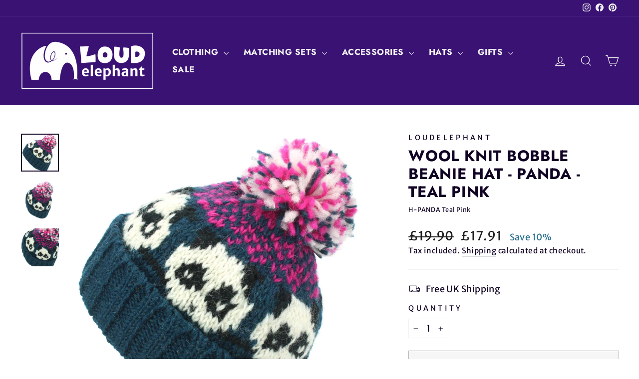

--- FILE ---
content_type: text/html; charset=utf-8
request_url: https://www.loudelephant.com/products/wool-knit-bobble-beanie-hat-panda-teal-pink
body_size: 55482
content:
<!doctype html>
<html class="no-js" lang="en" dir="ltr">
<head>
  <meta charset="utf-8">
  <meta http-equiv="X-UA-Compatible" content="IE=edge,chrome=1">
  <meta name="viewport" content="width=device-width,initial-scale=1">
  <meta name="theme-color" content="#3a1274">
  <link rel="canonical" href="https://www.loudelephant.com/products/wool-knit-bobble-beanie-hat-panda-teal-pink">
  <link rel="preconnect" href="https://cdn.shopify.com" crossorigin>
  <link rel="preconnect" href="https://fonts.shopifycdn.com" crossorigin>
  <link rel="dns-prefetch" href="https://productreviews.shopifycdn.com">
  <link rel="dns-prefetch" href="https://ajax.googleapis.com">
  <link rel="dns-prefetch" href="https://maps.googleapis.com">
  <link rel="dns-prefetch" href="https://maps.gstatic.com"><link rel="shortcut icon" href="//www.loudelephant.com/cdn/shop/files/logo_circle-02-02-02-02_32x32.png?v=1613768842" type="image/png" /><title>Wool Knit Bobble Beanie Hat - Panda - Teal Pink
&ndash; LoudElephant
</title>
<meta name="description" content="Wool knitted beanie hat with a large bobble and a band of fleece lining around the inside. Winter Warm Cap Knitted Animal"><meta property="og:site_name" content="LoudElephant">
  <meta property="og:url" content="https://www.loudelephant.com/products/wool-knit-bobble-beanie-hat-panda-teal-pink">
  <meta property="og:title" content="Wool Knit Bobble Beanie Hat - Panda - Teal Pink">
  <meta property="og:type" content="product">
  <meta property="og:description" content="Wool knitted beanie hat with a large bobble and a band of fleece lining around the inside. Winter Warm Cap Knitted Animal"><meta property="og:image" content="http://www.loudelephant.com/cdn/shop/products/867a5baa-e9d0-4ba4-ad49-4c37dae1fce0.jpg?v=1690960342">
    <meta property="og:image:secure_url" content="https://www.loudelephant.com/cdn/shop/products/867a5baa-e9d0-4ba4-ad49-4c37dae1fce0.jpg?v=1690960342">
    <meta property="og:image:width" content="1800">
    <meta property="og:image:height" content="1800"><meta name="twitter:site" content="@">
  <meta name="twitter:card" content="summary_large_image">
  <meta name="twitter:title" content="Wool Knit Bobble Beanie Hat - Panda - Teal Pink">
  <meta name="twitter:description" content="Wool knitted beanie hat with a large bobble and a band of fleece lining around the inside. Winter Warm Cap Knitted Animal">
<style data-shopify>@font-face {
  font-family: Jost;
  font-weight: 700;
  font-style: normal;
  font-display: swap;
  src: url("//www.loudelephant.com/cdn/fonts/jost/jost_n7.921dc18c13fa0b0c94c5e2517ffe06139c3615a3.woff2") format("woff2"),
       url("//www.loudelephant.com/cdn/fonts/jost/jost_n7.cbfc16c98c1e195f46c536e775e4e959c5f2f22b.woff") format("woff");
}

  @font-face {
  font-family: "Merriweather Sans";
  font-weight: 400;
  font-style: normal;
  font-display: swap;
  src: url("//www.loudelephant.com/cdn/fonts/merriweather_sans/merriweathersans_n4.e8e76a1153621bf13c455f7c4cac15f9e7a555b4.woff2") format("woff2"),
       url("//www.loudelephant.com/cdn/fonts/merriweather_sans/merriweathersans_n4.0832d7fb8eff5d83b883571b5fd79bbe1a28a988.woff") format("woff");
}


  @font-face {
  font-family: "Merriweather Sans";
  font-weight: 600;
  font-style: normal;
  font-display: swap;
  src: url("//www.loudelephant.com/cdn/fonts/merriweather_sans/merriweathersans_n6.d04ce525a4d0a367a02b47527e98156b234d678e.woff2") format("woff2"),
       url("//www.loudelephant.com/cdn/fonts/merriweather_sans/merriweathersans_n6.af2ea228e55fb5f0218673e5cdac1a4a7f6327cf.woff") format("woff");
}

  @font-face {
  font-family: "Merriweather Sans";
  font-weight: 400;
  font-style: italic;
  font-display: swap;
  src: url("//www.loudelephant.com/cdn/fonts/merriweather_sans/merriweathersans_i4.99d306e41d8ba3564f0bfd3e402e1dcca1cd703f.woff2") format("woff2"),
       url("//www.loudelephant.com/cdn/fonts/merriweather_sans/merriweathersans_i4.b2a57ee387598e8e4fcd63044ba1af6adad66518.woff") format("woff");
}

  @font-face {
  font-family: "Merriweather Sans";
  font-weight: 600;
  font-style: italic;
  font-display: swap;
  src: url("//www.loudelephant.com/cdn/fonts/merriweather_sans/merriweathersans_i6.866fb42d0875cb6480705b2e055868a2104acf58.woff2") format("woff2"),
       url("//www.loudelephant.com/cdn/fonts/merriweather_sans/merriweathersans_i6.b8b369ced1f591485df90b38b60766137a34c0cc.woff") format("woff");
}

</style><link href="//www.loudelephant.com/cdn/shop/t/13/assets/theme.css?v=179504877304027116381725017987" rel="stylesheet" type="text/css" media="all" />
<style data-shopify>:root {
    --typeHeaderPrimary: Jost;
    --typeHeaderFallback: sans-serif;
    --typeHeaderSize: 36px;
    --typeHeaderWeight: 700;
    --typeHeaderLineHeight: 1.2;
    --typeHeaderSpacing: 0.025em;

    --typeBasePrimary:"Merriweather Sans";
    --typeBaseFallback:sans-serif;
    --typeBaseSize: 18px;
    --typeBaseWeight: 400;
    --typeBaseSpacing: 0.025em;
    --typeBaseLineHeight: 1.5;
    --typeBaselineHeightMinus01: 1.4;

    --typeCollectionTitle: 20px;

    --iconWeight: 3px;
    --iconLinecaps: miter;

    
        --buttonRadius: 0;
    

    --colorGridOverlayOpacity: 0.2;
    }

    .placeholder-content {
    background-image: linear-gradient(100deg, #ffffff 40%, #f7f7f7 63%, #ffffff 79%);
    }</style><script>
    document.documentElement.className = document.documentElement.className.replace('no-js', 'js');

    window.theme = window.theme || {};
    theme.routes = {
      home: "/",
      cart: "/cart.js",
      cartPage: "/cart",
      cartAdd: "/cart/add.js",
      cartChange: "/cart/change.js",
      search: "/search",
      predictiveSearch: "/search/suggest"
    };
    theme.strings = {
      soldOut: "Sold Out",
      unavailable: "Unavailable",
      inStockLabel: "In stock, ready to ship",
      oneStockLabel: "Low stock - [count] item left",
      otherStockLabel: "Low stock - [count] items left",
      willNotShipUntil: "Ready to ship [date]",
      willBeInStockAfter: "Back in stock [date]",
      waitingForStock: "Backordered, shipping soon",
      savePrice: "Save [saved_amount]",
      cartEmpty: "Your cart is currently empty.",
      cartTermsConfirmation: "You must agree with the terms and conditions of sales to check out",
      searchCollections: "Collections",
      searchPages: "Pages",
      searchArticles: "Articles",
      productFrom: "from ",
      maxQuantity: "You can only have [quantity] of [title] in your cart."
    };
    theme.settings = {
      cartType: "page",
      isCustomerTemplate: false,
      moneyFormat: "£{{amount}}",
      saveType: "percent",
      productImageSize: "square",
      productImageCover: false,
      predictiveSearch: true,
      predictiveSearchType: null,
      predictiveSearchVendor: true,
      predictiveSearchPrice: true,
      quickView: true,
      themeName: 'Impulse',
      themeVersion: "7.5.1"
    };
  </script>

  <script>window.performance && window.performance.mark && window.performance.mark('shopify.content_for_header.start');</script><meta name="google-site-verification" content="76VNwivRDJIj-z1grDd_Qs4kDDhvMZ0LVFPfRH-DGdo">
<meta name="facebook-domain-verification" content="o6k319jrwpry5zdzhtehvvl42a59e9">
<meta id="shopify-digital-wallet" name="shopify-digital-wallet" content="/34866921611/digital_wallets/dialog">
<meta name="shopify-checkout-api-token" content="841b788647d3a3e6927ac5a0d38da868">
<meta id="in-context-paypal-metadata" data-shop-id="34866921611" data-venmo-supported="false" data-environment="production" data-locale="en_US" data-paypal-v4="true" data-currency="GBP">
<link rel="alternate" type="application/json+oembed" href="https://www.loudelephant.com/products/wool-knit-bobble-beanie-hat-panda-teal-pink.oembed">
<script async="async" src="/checkouts/internal/preloads.js?locale=en-GB"></script>
<link rel="preconnect" href="https://shop.app" crossorigin="anonymous">
<script async="async" src="https://shop.app/checkouts/internal/preloads.js?locale=en-GB&shop_id=34866921611" crossorigin="anonymous"></script>
<script id="apple-pay-shop-capabilities" type="application/json">{"shopId":34866921611,"countryCode":"GB","currencyCode":"GBP","merchantCapabilities":["supports3DS"],"merchantId":"gid:\/\/shopify\/Shop\/34866921611","merchantName":"LoudElephant","requiredBillingContactFields":["postalAddress","email"],"requiredShippingContactFields":["postalAddress","email"],"shippingType":"shipping","supportedNetworks":["visa","maestro","masterCard","amex","discover","elo"],"total":{"type":"pending","label":"LoudElephant","amount":"1.00"},"shopifyPaymentsEnabled":true,"supportsSubscriptions":true}</script>
<script id="shopify-features" type="application/json">{"accessToken":"841b788647d3a3e6927ac5a0d38da868","betas":["rich-media-storefront-analytics"],"domain":"www.loudelephant.com","predictiveSearch":true,"shopId":34866921611,"locale":"en"}</script>
<script>var Shopify = Shopify || {};
Shopify.shop = "loud-elephant.myshopify.com";
Shopify.locale = "en";
Shopify.currency = {"active":"GBP","rate":"1.0"};
Shopify.country = "GB";
Shopify.theme = {"name":"August 2024 FULL UPDATE","id":144435478774,"schema_name":"Impulse","schema_version":"7.5.1","theme_store_id":857,"role":"main"};
Shopify.theme.handle = "null";
Shopify.theme.style = {"id":null,"handle":null};
Shopify.cdnHost = "www.loudelephant.com/cdn";
Shopify.routes = Shopify.routes || {};
Shopify.routes.root = "/";</script>
<script type="module">!function(o){(o.Shopify=o.Shopify||{}).modules=!0}(window);</script>
<script>!function(o){function n(){var o=[];function n(){o.push(Array.prototype.slice.apply(arguments))}return n.q=o,n}var t=o.Shopify=o.Shopify||{};t.loadFeatures=n(),t.autoloadFeatures=n()}(window);</script>
<script>
  window.ShopifyPay = window.ShopifyPay || {};
  window.ShopifyPay.apiHost = "shop.app\/pay";
  window.ShopifyPay.redirectState = null;
</script>
<script id="shop-js-analytics" type="application/json">{"pageType":"product"}</script>
<script defer="defer" async type="module" src="//www.loudelephant.com/cdn/shopifycloud/shop-js/modules/v2/client.init-shop-cart-sync_C5BV16lS.en.esm.js"></script>
<script defer="defer" async type="module" src="//www.loudelephant.com/cdn/shopifycloud/shop-js/modules/v2/chunk.common_CygWptCX.esm.js"></script>
<script type="module">
  await import("//www.loudelephant.com/cdn/shopifycloud/shop-js/modules/v2/client.init-shop-cart-sync_C5BV16lS.en.esm.js");
await import("//www.loudelephant.com/cdn/shopifycloud/shop-js/modules/v2/chunk.common_CygWptCX.esm.js");

  window.Shopify.SignInWithShop?.initShopCartSync?.({"fedCMEnabled":true,"windoidEnabled":true});

</script>
<script>
  window.Shopify = window.Shopify || {};
  if (!window.Shopify.featureAssets) window.Shopify.featureAssets = {};
  window.Shopify.featureAssets['shop-js'] = {"shop-cart-sync":["modules/v2/client.shop-cart-sync_ZFArdW7E.en.esm.js","modules/v2/chunk.common_CygWptCX.esm.js"],"init-fed-cm":["modules/v2/client.init-fed-cm_CmiC4vf6.en.esm.js","modules/v2/chunk.common_CygWptCX.esm.js"],"shop-button":["modules/v2/client.shop-button_tlx5R9nI.en.esm.js","modules/v2/chunk.common_CygWptCX.esm.js"],"shop-cash-offers":["modules/v2/client.shop-cash-offers_DOA2yAJr.en.esm.js","modules/v2/chunk.common_CygWptCX.esm.js","modules/v2/chunk.modal_D71HUcav.esm.js"],"init-windoid":["modules/v2/client.init-windoid_sURxWdc1.en.esm.js","modules/v2/chunk.common_CygWptCX.esm.js"],"shop-toast-manager":["modules/v2/client.shop-toast-manager_ClPi3nE9.en.esm.js","modules/v2/chunk.common_CygWptCX.esm.js"],"init-shop-email-lookup-coordinator":["modules/v2/client.init-shop-email-lookup-coordinator_B8hsDcYM.en.esm.js","modules/v2/chunk.common_CygWptCX.esm.js"],"init-shop-cart-sync":["modules/v2/client.init-shop-cart-sync_C5BV16lS.en.esm.js","modules/v2/chunk.common_CygWptCX.esm.js"],"avatar":["modules/v2/client.avatar_BTnouDA3.en.esm.js"],"pay-button":["modules/v2/client.pay-button_FdsNuTd3.en.esm.js","modules/v2/chunk.common_CygWptCX.esm.js"],"init-customer-accounts":["modules/v2/client.init-customer-accounts_DxDtT_ad.en.esm.js","modules/v2/client.shop-login-button_C5VAVYt1.en.esm.js","modules/v2/chunk.common_CygWptCX.esm.js","modules/v2/chunk.modal_D71HUcav.esm.js"],"init-shop-for-new-customer-accounts":["modules/v2/client.init-shop-for-new-customer-accounts_ChsxoAhi.en.esm.js","modules/v2/client.shop-login-button_C5VAVYt1.en.esm.js","modules/v2/chunk.common_CygWptCX.esm.js","modules/v2/chunk.modal_D71HUcav.esm.js"],"shop-login-button":["modules/v2/client.shop-login-button_C5VAVYt1.en.esm.js","modules/v2/chunk.common_CygWptCX.esm.js","modules/v2/chunk.modal_D71HUcav.esm.js"],"init-customer-accounts-sign-up":["modules/v2/client.init-customer-accounts-sign-up_CPSyQ0Tj.en.esm.js","modules/v2/client.shop-login-button_C5VAVYt1.en.esm.js","modules/v2/chunk.common_CygWptCX.esm.js","modules/v2/chunk.modal_D71HUcav.esm.js"],"shop-follow-button":["modules/v2/client.shop-follow-button_Cva4Ekp9.en.esm.js","modules/v2/chunk.common_CygWptCX.esm.js","modules/v2/chunk.modal_D71HUcav.esm.js"],"checkout-modal":["modules/v2/client.checkout-modal_BPM8l0SH.en.esm.js","modules/v2/chunk.common_CygWptCX.esm.js","modules/v2/chunk.modal_D71HUcav.esm.js"],"lead-capture":["modules/v2/client.lead-capture_Bi8yE_yS.en.esm.js","modules/v2/chunk.common_CygWptCX.esm.js","modules/v2/chunk.modal_D71HUcav.esm.js"],"shop-login":["modules/v2/client.shop-login_D6lNrXab.en.esm.js","modules/v2/chunk.common_CygWptCX.esm.js","modules/v2/chunk.modal_D71HUcav.esm.js"],"payment-terms":["modules/v2/client.payment-terms_CZxnsJam.en.esm.js","modules/v2/chunk.common_CygWptCX.esm.js","modules/v2/chunk.modal_D71HUcav.esm.js"]};
</script>
<script>(function() {
  var isLoaded = false;
  function asyncLoad() {
    if (isLoaded) return;
    isLoaded = true;
    var urls = ["https:\/\/ecommplugins-scripts.trustpilot.com\/v2.1\/js\/header.min.js?settings=eyJrZXkiOiJ6SFZJY3hVVmhQQXJ3aEFpIiwicyI6InNrdSJ9\u0026shop=loud-elephant.myshopify.com","https:\/\/ecommplugins-trustboxsettings.trustpilot.com\/loud-elephant.myshopify.com.js?settings=1725374875009\u0026shop=loud-elephant.myshopify.com","https:\/\/widget.trustpilot.com\/bootstrap\/v5\/tp.widget.sync.bootstrap.min.js?shop=loud-elephant.myshopify.com","https:\/\/cdn.shopify.com\/s\/files\/1\/0348\/6692\/1611\/t\/7\/assets\/pop_34866921611.js?v=1656075784\u0026shop=loud-elephant.myshopify.com","\/\/cdn-redirector.glopal.com\/common\/js\/webinterpret-loader.js?shop=loud-elephant.myshopify.com","https:\/\/static.klaviyo.com\/onsite\/js\/UbERKW\/klaviyo.js?company_id=UbERKW\u0026shop=loud-elephant.myshopify.com"];
    for (var i = 0; i < urls.length; i++) {
      var s = document.createElement('script');
      s.type = 'text/javascript';
      s.async = true;
      s.src = urls[i];
      var x = document.getElementsByTagName('script')[0];
      x.parentNode.insertBefore(s, x);
    }
  };
  if(window.attachEvent) {
    window.attachEvent('onload', asyncLoad);
  } else {
    window.addEventListener('load', asyncLoad, false);
  }
})();</script>
<script id="__st">var __st={"a":34866921611,"offset":0,"reqid":"eaf5dee1-c1d3-46a9-9dc1-3e9b1ff02f91-1768707730","pageurl":"www.loudelephant.com\/products\/wool-knit-bobble-beanie-hat-panda-teal-pink","u":"2441765c3fc6","p":"product","rtyp":"product","rid":5241407504550};</script>
<script>window.ShopifyPaypalV4VisibilityTracking = true;</script>
<script id="captcha-bootstrap">!function(){'use strict';const t='contact',e='account',n='new_comment',o=[[t,t],['blogs',n],['comments',n],[t,'customer']],c=[[e,'customer_login'],[e,'guest_login'],[e,'recover_customer_password'],[e,'create_customer']],r=t=>t.map((([t,e])=>`form[action*='/${t}']:not([data-nocaptcha='true']) input[name='form_type'][value='${e}']`)).join(','),a=t=>()=>t?[...document.querySelectorAll(t)].map((t=>t.form)):[];function s(){const t=[...o],e=r(t);return a(e)}const i='password',u='form_key',d=['recaptcha-v3-token','g-recaptcha-response','h-captcha-response',i],f=()=>{try{return window.sessionStorage}catch{return}},m='__shopify_v',_=t=>t.elements[u];function p(t,e,n=!1){try{const o=window.sessionStorage,c=JSON.parse(o.getItem(e)),{data:r}=function(t){const{data:e,action:n}=t;return t[m]||n?{data:e,action:n}:{data:t,action:n}}(c);for(const[e,n]of Object.entries(r))t.elements[e]&&(t.elements[e].value=n);n&&o.removeItem(e)}catch(o){console.error('form repopulation failed',{error:o})}}const l='form_type',E='cptcha';function T(t){t.dataset[E]=!0}const w=window,h=w.document,L='Shopify',v='ce_forms',y='captcha';let A=!1;((t,e)=>{const n=(g='f06e6c50-85a8-45c8-87d0-21a2b65856fe',I='https://cdn.shopify.com/shopifycloud/storefront-forms-hcaptcha/ce_storefront_forms_captcha_hcaptcha.v1.5.2.iife.js',D={infoText:'Protected by hCaptcha',privacyText:'Privacy',termsText:'Terms'},(t,e,n)=>{const o=w[L][v],c=o.bindForm;if(c)return c(t,g,e,D).then(n);var r;o.q.push([[t,g,e,D],n]),r=I,A||(h.body.append(Object.assign(h.createElement('script'),{id:'captcha-provider',async:!0,src:r})),A=!0)});var g,I,D;w[L]=w[L]||{},w[L][v]=w[L][v]||{},w[L][v].q=[],w[L][y]=w[L][y]||{},w[L][y].protect=function(t,e){n(t,void 0,e),T(t)},Object.freeze(w[L][y]),function(t,e,n,w,h,L){const[v,y,A,g]=function(t,e,n){const i=e?o:[],u=t?c:[],d=[...i,...u],f=r(d),m=r(i),_=r(d.filter((([t,e])=>n.includes(e))));return[a(f),a(m),a(_),s()]}(w,h,L),I=t=>{const e=t.target;return e instanceof HTMLFormElement?e:e&&e.form},D=t=>v().includes(t);t.addEventListener('submit',(t=>{const e=I(t);if(!e)return;const n=D(e)&&!e.dataset.hcaptchaBound&&!e.dataset.recaptchaBound,o=_(e),c=g().includes(e)&&(!o||!o.value);(n||c)&&t.preventDefault(),c&&!n&&(function(t){try{if(!f())return;!function(t){const e=f();if(!e)return;const n=_(t);if(!n)return;const o=n.value;o&&e.removeItem(o)}(t);const e=Array.from(Array(32),(()=>Math.random().toString(36)[2])).join('');!function(t,e){_(t)||t.append(Object.assign(document.createElement('input'),{type:'hidden',name:u})),t.elements[u].value=e}(t,e),function(t,e){const n=f();if(!n)return;const o=[...t.querySelectorAll(`input[type='${i}']`)].map((({name:t})=>t)),c=[...d,...o],r={};for(const[a,s]of new FormData(t).entries())c.includes(a)||(r[a]=s);n.setItem(e,JSON.stringify({[m]:1,action:t.action,data:r}))}(t,e)}catch(e){console.error('failed to persist form',e)}}(e),e.submit())}));const S=(t,e)=>{t&&!t.dataset[E]&&(n(t,e.some((e=>e===t))),T(t))};for(const o of['focusin','change'])t.addEventListener(o,(t=>{const e=I(t);D(e)&&S(e,y())}));const B=e.get('form_key'),M=e.get(l),P=B&&M;t.addEventListener('DOMContentLoaded',(()=>{const t=y();if(P)for(const e of t)e.elements[l].value===M&&p(e,B);[...new Set([...A(),...v().filter((t=>'true'===t.dataset.shopifyCaptcha))])].forEach((e=>S(e,t)))}))}(h,new URLSearchParams(w.location.search),n,t,e,['guest_login'])})(!0,!0)}();</script>
<script integrity="sha256-4kQ18oKyAcykRKYeNunJcIwy7WH5gtpwJnB7kiuLZ1E=" data-source-attribution="shopify.loadfeatures" defer="defer" src="//www.loudelephant.com/cdn/shopifycloud/storefront/assets/storefront/load_feature-a0a9edcb.js" crossorigin="anonymous"></script>
<script crossorigin="anonymous" defer="defer" src="//www.loudelephant.com/cdn/shopifycloud/storefront/assets/shopify_pay/storefront-65b4c6d7.js?v=20250812"></script>
<script data-source-attribution="shopify.dynamic_checkout.dynamic.init">var Shopify=Shopify||{};Shopify.PaymentButton=Shopify.PaymentButton||{isStorefrontPortableWallets:!0,init:function(){window.Shopify.PaymentButton.init=function(){};var t=document.createElement("script");t.src="https://www.loudelephant.com/cdn/shopifycloud/portable-wallets/latest/portable-wallets.en.js",t.type="module",document.head.appendChild(t)}};
</script>
<script data-source-attribution="shopify.dynamic_checkout.buyer_consent">
  function portableWalletsHideBuyerConsent(e){var t=document.getElementById("shopify-buyer-consent"),n=document.getElementById("shopify-subscription-policy-button");t&&n&&(t.classList.add("hidden"),t.setAttribute("aria-hidden","true"),n.removeEventListener("click",e))}function portableWalletsShowBuyerConsent(e){var t=document.getElementById("shopify-buyer-consent"),n=document.getElementById("shopify-subscription-policy-button");t&&n&&(t.classList.remove("hidden"),t.removeAttribute("aria-hidden"),n.addEventListener("click",e))}window.Shopify?.PaymentButton&&(window.Shopify.PaymentButton.hideBuyerConsent=portableWalletsHideBuyerConsent,window.Shopify.PaymentButton.showBuyerConsent=portableWalletsShowBuyerConsent);
</script>
<script>
  function portableWalletsCleanup(e){e&&e.src&&console.error("Failed to load portable wallets script "+e.src);var t=document.querySelectorAll("shopify-accelerated-checkout .shopify-payment-button__skeleton, shopify-accelerated-checkout-cart .wallet-cart-button__skeleton"),e=document.getElementById("shopify-buyer-consent");for(let e=0;e<t.length;e++)t[e].remove();e&&e.remove()}function portableWalletsNotLoadedAsModule(e){e instanceof ErrorEvent&&"string"==typeof e.message&&e.message.includes("import.meta")&&"string"==typeof e.filename&&e.filename.includes("portable-wallets")&&(window.removeEventListener("error",portableWalletsNotLoadedAsModule),window.Shopify.PaymentButton.failedToLoad=e,"loading"===document.readyState?document.addEventListener("DOMContentLoaded",window.Shopify.PaymentButton.init):window.Shopify.PaymentButton.init())}window.addEventListener("error",portableWalletsNotLoadedAsModule);
</script>

<script type="module" src="https://www.loudelephant.com/cdn/shopifycloud/portable-wallets/latest/portable-wallets.en.js" onError="portableWalletsCleanup(this)" crossorigin="anonymous"></script>
<script nomodule>
  document.addEventListener("DOMContentLoaded", portableWalletsCleanup);
</script>

<script id='scb4127' type='text/javascript' async='' src='https://www.loudelephant.com/cdn/shopifycloud/privacy-banner/storefront-banner.js'></script><link id="shopify-accelerated-checkout-styles" rel="stylesheet" media="screen" href="https://www.loudelephant.com/cdn/shopifycloud/portable-wallets/latest/accelerated-checkout-backwards-compat.css" crossorigin="anonymous">
<style id="shopify-accelerated-checkout-cart">
        #shopify-buyer-consent {
  margin-top: 1em;
  display: inline-block;
  width: 100%;
}

#shopify-buyer-consent.hidden {
  display: none;
}

#shopify-subscription-policy-button {
  background: none;
  border: none;
  padding: 0;
  text-decoration: underline;
  font-size: inherit;
  cursor: pointer;
}

#shopify-subscription-policy-button::before {
  box-shadow: none;
}

      </style>

<script>window.performance && window.performance.mark && window.performance.mark('shopify.content_for_header.end');</script>

  <script src="//www.loudelephant.com/cdn/shop/t/13/assets/vendor-scripts-v11.js" defer="defer"></script><link rel="stylesheet" href="//www.loudelephant.com/cdn/shop/t/13/assets/country-flags.css"><script src="//www.loudelephant.com/cdn/shop/t/13/assets/theme.js?v=136904160527539270741723291430" defer="defer"></script>
<script type="text/javascript">
  window.Pop = window.Pop || {};
  window.Pop.common = window.Pop.common || {};
  window.Pop.common.shop = {
    permanent_domain: 'loud-elephant.myshopify.com',
    currency: "GBP",
    money_format: "£{{amount}}",
    id: 34866921611
  };
  

  window.Pop.common.template = 'product';
  window.Pop.common.cart = {};
  window.Pop.common.vapid_public_key = "BJuXCmrtTK335SuczdNVYrGVtP_WXn4jImChm49st7K7z7e8gxSZUKk4DhUpk8j2Xpiw5G4-ylNbMKLlKkUEU98=";
  window.Pop.global_config = {"asset_urls":{"loy":{},"rev":{},"pu":{"init_js":null},"widgets":{"init_js":"https:\/\/cdn.shopify.com\/s\/files\/1\/0194\/1736\/6592\/t\/1\/assets\/ba_widget_init.js?v=1728041536","modal_js":"https:\/\/cdn.shopify.com\/s\/files\/1\/0194\/1736\/6592\/t\/1\/assets\/ba_widget_modal.js?v=1728041538","modal_css":"https:\/\/cdn.shopify.com\/s\/files\/1\/0194\/1736\/6592\/t\/1\/assets\/ba_widget_modal.css?v=1654723622"},"forms":{},"global":{"helper_js":"https:\/\/cdn.shopify.com\/s\/files\/1\/0194\/1736\/6592\/t\/1\/assets\/ba_pop_tracking.js?v=1704919189"}},"proxy_paths":{"pop":"\/apps\/ba-pop","app_metrics":"\/apps\/ba-pop\/app_metrics","push_subscription":"\/apps\/ba-pop\/push"},"aat":["pop"],"pv":false,"sts":false,"bam":true,"batc":true,"base_money_format":"£{{amount}}","online_store_version":1,"loy_js_api_enabled":false,"shop":{"id":34866921611,"name":"LoudElephant","domain":"www.loudelephant.com"}};
  window.Pop.widgets_config = {"id":25148,"active":true,"frequency_limit_amount":1,"frequency_limit_time_unit":"days","background_image":{"position":"right","widget_background_preview_url":"https:\/\/activestorage-public.s3.us-west-2.amazonaws.com\/ra99qmizsazcccby6rj2plltfmim"},"initial_state":{"body":"Sign up to our mailing list and you will receive a 10% discount code for your next order.","title":"Want 10% off?","cta_text":"Sign up now","show_email":"true","action_text":"Saving...","footer_text":"Offer only valid for new subscribers. You can unsubscribe at any time. We also won't bombard your inbox with spam!","dismiss_text":"No thanks","email_placeholder":"Enter email address","phone_placeholder":"Phone Number"},"success_state":{"body":"Welcome aboard! Copy your discount code and apply it to your next order.","title":"Thank you! ","cta_text":"Continue shopping","cta_action":"dismiss","redirect_url":"https:\/\/www.loudelephant.com\/","open_url_new_tab":"false"},"closed_state":{"action":"show_sticky_bar","font_size":"16","action_text":"10% Discount?","display_offset":"300","display_position":"right"},"error_state":{"submit_error":"Sorry, please try again later","invalid_email":"Please enter valid email address!","error_subscribing":"Error subscribing, try again later","already_registered":"You have already registered","invalid_phone_number":"Please enter valid phone number!"},"trigger":{"action":"on_timer","delay_in_seconds":"15"},"colors":{"link_color":"#4FC3F7","sticky_bar_bg":"#3a1274","cta_font_color":"#fff","body_font_color":"#3a1274","sticky_bar_text":"#fff","background_color":"#fff","error_text_color":"#ff2626","title_font_color":"#008080","footer_font_color":"#008080","dismiss_font_color":"#3a1274","cta_background_color":"#008080","sticky_coupon_bar_bg":"#3a1274","error_text_background":"","sticky_coupon_bar_text":"#fff"},"sticky_coupon_bar":{"enabled":"true","message":"Don't forget to use your code"},"display_style":{"font":"Helvetica","size":"regular","align":"left"},"dismissable":true,"has_background":true,"opt_in_channels":["email"],"rules":[],"widget_css":".powered_by_rivo{\n  display: none;\n}\n.ba_widget_main_design {\n  background: #fff;\n}\n.ba_widget_content{text-align: left}\n.ba_widget_parent{\n  font-family: Helvetica;\n}\n.ba_widget_parent.background{\n}\n.ba_widget_left_content{\n}\n.ba_widget_right_content{\n  background-image: url(\"https:\/\/d15d3imw3mjndz.cloudfront.net\/ra99qmizsazcccby6rj2plltfmim\");\n}\n#ba_widget_cta_button:disabled{\n  background: #008080cc;\n}\n#ba_widget_cta_button{\n  background: #008080;\n  color: #fff;\n}\n#ba_widget_cta_button:after {\n  background: #008080e0;\n}\n.ba_initial_state_title, .ba_success_state_title{\n  color: #008080;\n}\n.ba_initial_state_body, .ba_success_state_body{\n  color: #3a1274;\n}\n.ba_initial_state_dismiss_text{\n  color: #3a1274;\n}\n.ba_initial_state_footer_text, .ba_initial_state_sms_agreement{\n  color: #008080;\n}\n.ba_widget_error{\n  color: #ff2626;\n  background: ;\n}\n.ba_link_color{\n  color: #4FC3F7;\n}\n","custom_css":null,"logo":null};
</script>


<script type="text/javascript">
  

  (function() {
    //Global snippet for Email Popups
    //this is updated automatically - do not edit manually.
    document.addEventListener('DOMContentLoaded', function() {
      function loadScript(src, defer, done) {
        var js = document.createElement('script');
        js.src = src;
        js.defer = defer;
        js.onload = function(){done();};
        js.onerror = function(){
          done(new Error('Failed to load script ' + src));
        };
        document.head.appendChild(js);
      }

      function browserSupportsAllFeatures() {
        return window.Promise && window.fetch && window.Symbol;
      }

      if (browserSupportsAllFeatures()) {
        main();
      } else {
        loadScript('https://cdnjs.cloudflare.com/polyfill/v3/polyfill.min.js?features=Promise,fetch', true, main);
      }

      function loadAppScripts(){
        const popAppEmbedEnabled = document.getElementById("pop-app-embed-init");

        if (window.Pop.global_config.aat.includes("pop") && !popAppEmbedEnabled){
          loadScript(window.Pop.global_config.asset_urls.widgets.init_js, true, function(){});
        }
      }

      function main(err) {
        loadScript(window.Pop.global_config.asset_urls.global.helper_js, false, loadAppScripts);
      }
    });
  })();
</script>

<!-- BEGIN app block: shopify://apps/judge-me-reviews/blocks/judgeme_core/61ccd3b1-a9f2-4160-9fe9-4fec8413e5d8 --><!-- Start of Judge.me Core -->






<link rel="dns-prefetch" href="https://cdnwidget.judge.me">
<link rel="dns-prefetch" href="https://cdn.judge.me">
<link rel="dns-prefetch" href="https://cdn1.judge.me">
<link rel="dns-prefetch" href="https://api.judge.me">

<script data-cfasync='false' class='jdgm-settings-script'>window.jdgmSettings={"pagination":5,"disable_web_reviews":false,"badge_no_review_text":"No reviews","badge_n_reviews_text":"{{ n }} review/reviews","hide_badge_preview_if_no_reviews":true,"badge_hide_text":false,"enforce_center_preview_badge":false,"widget_title":"Customer Reviews","widget_open_form_text":"Write a review","widget_close_form_text":"Cancel review","widget_refresh_page_text":"Refresh page","widget_summary_text":"Based on {{ number_of_reviews }} review/reviews","widget_no_review_text":"Be the first to write a review","widget_name_field_text":"Display name","widget_verified_name_field_text":"Verified Name (public)","widget_name_placeholder_text":"Display name","widget_required_field_error_text":"This field is required.","widget_email_field_text":"Email address","widget_verified_email_field_text":"Verified Email (private, can not be edited)","widget_email_placeholder_text":"Your email address","widget_email_field_error_text":"Please enter a valid email address.","widget_rating_field_text":"Rating","widget_review_title_field_text":"Review Title","widget_review_title_placeholder_text":"Give your review a title","widget_review_body_field_text":"Review content","widget_review_body_placeholder_text":"Start writing here...","widget_pictures_field_text":"Picture/Video (optional)","widget_submit_review_text":"Submit Review","widget_submit_verified_review_text":"Submit Verified Review","widget_submit_success_msg_with_auto_publish":"Thank you! Please refresh the page in a few moments to see your review. You can remove or edit your review by logging into \u003ca href='https://judge.me/login' target='_blank' rel='nofollow noopener'\u003eJudge.me\u003c/a\u003e","widget_submit_success_msg_no_auto_publish":"Thank you! Your review will be published as soon as it is approved by the shop admin. You can remove or edit your review by logging into \u003ca href='https://judge.me/login' target='_blank' rel='nofollow noopener'\u003eJudge.me\u003c/a\u003e","widget_show_default_reviews_out_of_total_text":"Showing {{ n_reviews_shown }} out of {{ n_reviews }} reviews.","widget_show_all_link_text":"Show all","widget_show_less_link_text":"Show less","widget_author_said_text":"{{ reviewer_name }} said:","widget_days_text":"{{ n }} days ago","widget_weeks_text":"{{ n }} week/weeks ago","widget_months_text":"{{ n }} month/months ago","widget_years_text":"{{ n }} year/years ago","widget_yesterday_text":"Yesterday","widget_today_text":"Today","widget_replied_text":"\u003e\u003e {{ shop_name }} replied:","widget_read_more_text":"Read more","widget_reviewer_name_as_initial":"","widget_rating_filter_color":"#fbcd0a","widget_rating_filter_see_all_text":"See all reviews","widget_sorting_most_recent_text":"Most Recent","widget_sorting_highest_rating_text":"Highest Rating","widget_sorting_lowest_rating_text":"Lowest Rating","widget_sorting_with_pictures_text":"Only Pictures","widget_sorting_most_helpful_text":"Most Helpful","widget_open_question_form_text":"Ask a question","widget_reviews_subtab_text":"Reviews","widget_questions_subtab_text":"Questions","widget_question_label_text":"Question","widget_answer_label_text":"Answer","widget_question_placeholder_text":"Write your question here","widget_submit_question_text":"Submit Question","widget_question_submit_success_text":"Thank you for your question! We will notify you once it gets answered.","verified_badge_text":"Verified","verified_badge_bg_color":"","verified_badge_text_color":"","verified_badge_placement":"left-of-reviewer-name","widget_review_max_height":"","widget_hide_border":false,"widget_social_share":false,"widget_thumb":false,"widget_review_location_show":false,"widget_location_format":"","all_reviews_include_out_of_store_products":true,"all_reviews_out_of_store_text":"(out of store)","all_reviews_pagination":100,"all_reviews_product_name_prefix_text":"about","enable_review_pictures":true,"enable_question_anwser":false,"widget_theme":"default","review_date_format":"mm/dd/yyyy","default_sort_method":"most-recent","widget_product_reviews_subtab_text":"Product Reviews","widget_shop_reviews_subtab_text":"Shop Reviews","widget_other_products_reviews_text":"Reviews for other products","widget_store_reviews_subtab_text":"Store reviews","widget_no_store_reviews_text":"This store hasn't received any reviews yet","widget_web_restriction_product_reviews_text":"This product hasn't received any reviews yet","widget_no_items_text":"No items found","widget_show_more_text":"Show more","widget_write_a_store_review_text":"Write a Store Review","widget_other_languages_heading":"Reviews in Other Languages","widget_translate_review_text":"Translate review to {{ language }}","widget_translating_review_text":"Translating...","widget_show_original_translation_text":"Show original ({{ language }})","widget_translate_review_failed_text":"Review couldn't be translated.","widget_translate_review_retry_text":"Retry","widget_translate_review_try_again_later_text":"Try again later","show_product_url_for_grouped_product":false,"widget_sorting_pictures_first_text":"Pictures First","show_pictures_on_all_rev_page_mobile":false,"show_pictures_on_all_rev_page_desktop":false,"floating_tab_hide_mobile_install_preference":false,"floating_tab_button_name":"★ Reviews","floating_tab_title":"Let customers speak for us","floating_tab_button_color":"","floating_tab_button_background_color":"","floating_tab_url":"","floating_tab_url_enabled":false,"floating_tab_tab_style":"text","all_reviews_text_badge_text":"Customers rate us {{ shop.metafields.judgeme.all_reviews_rating | round: 1 }}/5 based on {{ shop.metafields.judgeme.all_reviews_count }} reviews.","all_reviews_text_badge_text_branded_style":"{{ shop.metafields.judgeme.all_reviews_rating | round: 1 }} out of 5 stars based on {{ shop.metafields.judgeme.all_reviews_count }} reviews","is_all_reviews_text_badge_a_link":false,"show_stars_for_all_reviews_text_badge":false,"all_reviews_text_badge_url":"","all_reviews_text_style":"branded","all_reviews_text_color_style":"judgeme_brand_color","all_reviews_text_color":"#108474","all_reviews_text_show_jm_brand":false,"featured_carousel_show_header":true,"featured_carousel_title":"Let customers speak for us","testimonials_carousel_title":"Customers are saying","videos_carousel_title":"Real customer stories","cards_carousel_title":"Customers are saying","featured_carousel_count_text":"from {{ n }} reviews","featured_carousel_add_link_to_all_reviews_page":false,"featured_carousel_url":"","featured_carousel_show_images":true,"featured_carousel_autoslide_interval":5,"featured_carousel_arrows_on_the_sides":false,"featured_carousel_height":250,"featured_carousel_width":80,"featured_carousel_image_size":0,"featured_carousel_image_height":250,"featured_carousel_arrow_color":"#eeeeee","verified_count_badge_style":"branded","verified_count_badge_orientation":"horizontal","verified_count_badge_color_style":"judgeme_brand_color","verified_count_badge_color":"#108474","is_verified_count_badge_a_link":false,"verified_count_badge_url":"","verified_count_badge_show_jm_brand":true,"widget_rating_preset_default":5,"widget_first_sub_tab":"product-reviews","widget_show_histogram":true,"widget_histogram_use_custom_color":false,"widget_pagination_use_custom_color":false,"widget_star_use_custom_color":false,"widget_verified_badge_use_custom_color":false,"widget_write_review_use_custom_color":false,"picture_reminder_submit_button":"Upload Pictures","enable_review_videos":false,"mute_video_by_default":false,"widget_sorting_videos_first_text":"Videos First","widget_review_pending_text":"Pending","featured_carousel_items_for_large_screen":3,"social_share_options_order":"Facebook,Twitter","remove_microdata_snippet":true,"disable_json_ld":false,"enable_json_ld_products":false,"preview_badge_show_question_text":false,"preview_badge_no_question_text":"No questions","preview_badge_n_question_text":"{{ number_of_questions }} question/questions","qa_badge_show_icon":false,"qa_badge_position":"same-row","remove_judgeme_branding":false,"widget_add_search_bar":false,"widget_search_bar_placeholder":"Search","widget_sorting_verified_only_text":"Verified only","featured_carousel_theme":"default","featured_carousel_show_rating":true,"featured_carousel_show_title":true,"featured_carousel_show_body":true,"featured_carousel_show_date":false,"featured_carousel_show_reviewer":true,"featured_carousel_show_product":false,"featured_carousel_header_background_color":"#108474","featured_carousel_header_text_color":"#ffffff","featured_carousel_name_product_separator":"reviewed","featured_carousel_full_star_background":"#108474","featured_carousel_empty_star_background":"#dadada","featured_carousel_vertical_theme_background":"#f9fafb","featured_carousel_verified_badge_enable":true,"featured_carousel_verified_badge_color":"#108474","featured_carousel_border_style":"round","featured_carousel_review_line_length_limit":3,"featured_carousel_more_reviews_button_text":"Read more reviews","featured_carousel_view_product_button_text":"View product","all_reviews_page_load_reviews_on":"scroll","all_reviews_page_load_more_text":"Load More Reviews","disable_fb_tab_reviews":false,"enable_ajax_cdn_cache":false,"widget_advanced_speed_features":5,"widget_public_name_text":"displayed publicly like","default_reviewer_name":"John Smith","default_reviewer_name_has_non_latin":true,"widget_reviewer_anonymous":"Anonymous","medals_widget_title":"Judge.me Review Medals","medals_widget_background_color":"#f9fafb","medals_widget_position":"footer_all_pages","medals_widget_border_color":"#f9fafb","medals_widget_verified_text_position":"left","medals_widget_use_monochromatic_version":false,"medals_widget_elements_color":"#108474","show_reviewer_avatar":true,"widget_invalid_yt_video_url_error_text":"Not a YouTube video URL","widget_max_length_field_error_text":"Please enter no more than {0} characters.","widget_show_country_flag":false,"widget_show_collected_via_shop_app":true,"widget_verified_by_shop_badge_style":"light","widget_verified_by_shop_text":"Verified by Shop","widget_show_photo_gallery":false,"widget_load_with_code_splitting":true,"widget_ugc_install_preference":false,"widget_ugc_title":"Made by us, Shared by you","widget_ugc_subtitle":"Tag us to see your picture featured in our page","widget_ugc_arrows_color":"#ffffff","widget_ugc_primary_button_text":"Buy Now","widget_ugc_primary_button_background_color":"#108474","widget_ugc_primary_button_text_color":"#ffffff","widget_ugc_primary_button_border_width":"0","widget_ugc_primary_button_border_style":"none","widget_ugc_primary_button_border_color":"#108474","widget_ugc_primary_button_border_radius":"25","widget_ugc_secondary_button_text":"Load More","widget_ugc_secondary_button_background_color":"#ffffff","widget_ugc_secondary_button_text_color":"#108474","widget_ugc_secondary_button_border_width":"2","widget_ugc_secondary_button_border_style":"solid","widget_ugc_secondary_button_border_color":"#108474","widget_ugc_secondary_button_border_radius":"25","widget_ugc_reviews_button_text":"View Reviews","widget_ugc_reviews_button_background_color":"#ffffff","widget_ugc_reviews_button_text_color":"#108474","widget_ugc_reviews_button_border_width":"2","widget_ugc_reviews_button_border_style":"solid","widget_ugc_reviews_button_border_color":"#108474","widget_ugc_reviews_button_border_radius":"25","widget_ugc_reviews_button_link_to":"judgeme-reviews-page","widget_ugc_show_post_date":true,"widget_ugc_max_width":"800","widget_rating_metafield_value_type":true,"widget_primary_color":"#108474","widget_enable_secondary_color":false,"widget_secondary_color":"#edf5f5","widget_summary_average_rating_text":"{{ average_rating }} out of 5","widget_media_grid_title":"Customer photos \u0026 videos","widget_media_grid_see_more_text":"See more","widget_round_style":false,"widget_show_product_medals":true,"widget_verified_by_judgeme_text":"Verified by Judge.me","widget_show_store_medals":true,"widget_verified_by_judgeme_text_in_store_medals":"Verified by Judge.me","widget_media_field_exceed_quantity_message":"Sorry, we can only accept {{ max_media }} for one review.","widget_media_field_exceed_limit_message":"{{ file_name }} is too large, please select a {{ media_type }} less than {{ size_limit }}MB.","widget_review_submitted_text":"Review Submitted!","widget_question_submitted_text":"Question Submitted!","widget_close_form_text_question":"Cancel","widget_write_your_answer_here_text":"Write your answer here","widget_enabled_branded_link":true,"widget_show_collected_by_judgeme":false,"widget_reviewer_name_color":"","widget_write_review_text_color":"","widget_write_review_bg_color":"","widget_collected_by_judgeme_text":"collected by Judge.me","widget_pagination_type":"standard","widget_load_more_text":"Load More","widget_load_more_color":"#108474","widget_full_review_text":"Full Review","widget_read_more_reviews_text":"Read More Reviews","widget_read_questions_text":"Read Questions","widget_questions_and_answers_text":"Questions \u0026 Answers","widget_verified_by_text":"Verified by","widget_verified_text":"Verified","widget_number_of_reviews_text":"{{ number_of_reviews }} reviews","widget_back_button_text":"Back","widget_next_button_text":"Next","widget_custom_forms_filter_button":"Filters","custom_forms_style":"horizontal","widget_show_review_information":false,"how_reviews_are_collected":"How reviews are collected?","widget_show_review_keywords":false,"widget_gdpr_statement":"How we use your data: We'll only contact you about the review you left, and only if necessary. By submitting your review, you agree to Judge.me's \u003ca href='https://judge.me/terms' target='_blank' rel='nofollow noopener'\u003eterms\u003c/a\u003e, \u003ca href='https://judge.me/privacy' target='_blank' rel='nofollow noopener'\u003eprivacy\u003c/a\u003e and \u003ca href='https://judge.me/content-policy' target='_blank' rel='nofollow noopener'\u003econtent\u003c/a\u003e policies.","widget_multilingual_sorting_enabled":false,"widget_translate_review_content_enabled":false,"widget_translate_review_content_method":"manual","popup_widget_review_selection":"automatically_with_pictures","popup_widget_round_border_style":true,"popup_widget_show_title":true,"popup_widget_show_body":true,"popup_widget_show_reviewer":false,"popup_widget_show_product":true,"popup_widget_show_pictures":true,"popup_widget_use_review_picture":true,"popup_widget_show_on_home_page":true,"popup_widget_show_on_product_page":true,"popup_widget_show_on_collection_page":true,"popup_widget_show_on_cart_page":true,"popup_widget_position":"bottom_left","popup_widget_first_review_delay":5,"popup_widget_duration":5,"popup_widget_interval":5,"popup_widget_review_count":5,"popup_widget_hide_on_mobile":true,"review_snippet_widget_round_border_style":true,"review_snippet_widget_card_color":"#FFFFFF","review_snippet_widget_slider_arrows_background_color":"#FFFFFF","review_snippet_widget_slider_arrows_color":"#000000","review_snippet_widget_star_color":"#108474","show_product_variant":false,"all_reviews_product_variant_label_text":"Variant: ","widget_show_verified_branding":true,"widget_ai_summary_title":"Customers say","widget_ai_summary_disclaimer":"AI-powered review summary based on recent customer reviews","widget_show_ai_summary":false,"widget_show_ai_summary_bg":false,"widget_show_review_title_input":false,"redirect_reviewers_invited_via_email":"external_form","request_store_review_after_product_review":true,"request_review_other_products_in_order":false,"review_form_color_scheme":"default","review_form_corner_style":"square","review_form_star_color":{},"review_form_text_color":"#333333","review_form_background_color":"#ffffff","review_form_field_background_color":"#fafafa","review_form_button_color":{},"review_form_button_text_color":"#ffffff","review_form_modal_overlay_color":"#000000","review_content_screen_title_text":"How would you rate this product?","review_content_introduction_text":"We would love it if you would share a bit about your experience.","store_review_form_title_text":"How would you rate this store?","store_review_form_introduction_text":"We would love it if you would share a bit about your experience.","show_review_guidance_text":true,"one_star_review_guidance_text":"Poor","five_star_review_guidance_text":"Great","customer_information_screen_title_text":"About you","customer_information_introduction_text":"Please tell us more about you.","custom_questions_screen_title_text":"Your experience in more detail","custom_questions_introduction_text":"Here are a few questions to help us understand more about your experience.","review_submitted_screen_title_text":"Thanks for your review!","review_submitted_screen_thank_you_text":"We are processing it and it will appear on the store soon.","review_submitted_screen_email_verification_text":"Please confirm your email by clicking the link we just sent you. This helps us keep reviews authentic.","review_submitted_request_store_review_text":"Would you like to share your experience of shopping with us?","review_submitted_review_other_products_text":"Would you like to review these products?","store_review_screen_title_text":"Would you like to share your experience of shopping with us?","store_review_introduction_text":"We value your feedback and use it to improve. Please share any thoughts or suggestions you have.","reviewer_media_screen_title_picture_text":"Share a picture","reviewer_media_introduction_picture_text":"Upload a photo to support your review.","reviewer_media_screen_title_video_text":"Share a video","reviewer_media_introduction_video_text":"Upload a video to support your review.","reviewer_media_screen_title_picture_or_video_text":"Share a picture or video","reviewer_media_introduction_picture_or_video_text":"Upload a photo or video to support your review.","reviewer_media_youtube_url_text":"Paste your Youtube URL here","advanced_settings_next_step_button_text":"Next","advanced_settings_close_review_button_text":"Close","modal_write_review_flow":true,"write_review_flow_required_text":"Required","write_review_flow_privacy_message_text":"We respect your privacy.","write_review_flow_anonymous_text":"Post review as anonymous","write_review_flow_visibility_text":"This won't be visible to other customers.","write_review_flow_multiple_selection_help_text":"Select as many as you like","write_review_flow_single_selection_help_text":"Select one option","write_review_flow_required_field_error_text":"This field is required","write_review_flow_invalid_email_error_text":"Please enter a valid email address","write_review_flow_max_length_error_text":"Max. {{ max_length }} characters.","write_review_flow_media_upload_text":"\u003cb\u003eClick to upload\u003c/b\u003e or drag and drop","write_review_flow_gdpr_statement":"We'll only contact you about your review if necessary. By submitting your review, you agree to our \u003ca href='https://judge.me/terms' target='_blank' rel='nofollow noopener'\u003eterms and conditions\u003c/a\u003e and \u003ca href='https://judge.me/privacy' target='_blank' rel='nofollow noopener'\u003eprivacy policy\u003c/a\u003e.","rating_only_reviews_enabled":false,"show_negative_reviews_help_screen":false,"new_review_flow_help_screen_rating_threshold":3,"negative_review_resolution_screen_title_text":"Tell us more","negative_review_resolution_text":"Your experience matters to us. If there were issues with your purchase, we're here to help. Feel free to reach out to us, we'd love the opportunity to make things right.","negative_review_resolution_button_text":"Contact us","negative_review_resolution_proceed_with_review_text":"Leave a review","negative_review_resolution_subject":"Issue with purchase from {{ shop_name }}.{{ order_name }}","preview_badge_collection_page_install_status":false,"widget_review_custom_css":"","preview_badge_custom_css":"","preview_badge_stars_count":"5-stars","featured_carousel_custom_css":"","floating_tab_custom_css":"","all_reviews_widget_custom_css":"","medals_widget_custom_css":"","verified_badge_custom_css":"","all_reviews_text_custom_css":"","transparency_badges_collected_via_store_invite":false,"transparency_badges_from_another_provider":false,"transparency_badges_collected_from_store_visitor":false,"transparency_badges_collected_by_verified_review_provider":false,"transparency_badges_earned_reward":false,"transparency_badges_collected_via_store_invite_text":"Review collected via store invitation","transparency_badges_from_another_provider_text":"Review collected from another provider","transparency_badges_collected_from_store_visitor_text":"Review collected from a store visitor","transparency_badges_written_in_google_text":"Review written in Google","transparency_badges_written_in_etsy_text":"Review written in Etsy","transparency_badges_written_in_shop_app_text":"Review written in Shop App","transparency_badges_earned_reward_text":"Review earned a reward for future purchase","product_review_widget_per_page":10,"widget_store_review_label_text":"Review about the store","checkout_comment_extension_title_on_product_page":"Customer Comments","checkout_comment_extension_num_latest_comment_show":5,"checkout_comment_extension_format":"name_and_timestamp","checkout_comment_customer_name":"last_initial","checkout_comment_comment_notification":true,"preview_badge_collection_page_install_preference":false,"preview_badge_home_page_install_preference":false,"preview_badge_product_page_install_preference":false,"review_widget_install_preference":"","review_carousel_install_preference":false,"floating_reviews_tab_install_preference":"none","verified_reviews_count_badge_install_preference":false,"all_reviews_text_install_preference":false,"review_widget_best_location":false,"judgeme_medals_install_preference":false,"review_widget_revamp_enabled":false,"review_widget_qna_enabled":false,"review_widget_header_theme":"minimal","review_widget_widget_title_enabled":true,"review_widget_header_text_size":"medium","review_widget_header_text_weight":"regular","review_widget_average_rating_style":"compact","review_widget_bar_chart_enabled":true,"review_widget_bar_chart_type":"numbers","review_widget_bar_chart_style":"standard","review_widget_expanded_media_gallery_enabled":false,"review_widget_reviews_section_theme":"standard","review_widget_image_style":"thumbnails","review_widget_review_image_ratio":"square","review_widget_stars_size":"medium","review_widget_verified_badge":"standard_text","review_widget_review_title_text_size":"medium","review_widget_review_text_size":"medium","review_widget_review_text_length":"medium","review_widget_number_of_columns_desktop":3,"review_widget_carousel_transition_speed":5,"review_widget_custom_questions_answers_display":"always","review_widget_button_text_color":"#FFFFFF","review_widget_text_color":"#000000","review_widget_lighter_text_color":"#7B7B7B","review_widget_corner_styling":"soft","review_widget_review_word_singular":"review","review_widget_review_word_plural":"reviews","review_widget_voting_label":"Helpful?","review_widget_shop_reply_label":"Reply from {{ shop_name }}:","review_widget_filters_title":"Filters","qna_widget_question_word_singular":"Question","qna_widget_question_word_plural":"Questions","qna_widget_answer_reply_label":"Answer from {{ answerer_name }}:","qna_content_screen_title_text":"Ask a question about this product","qna_widget_question_required_field_error_text":"Please enter your question.","qna_widget_flow_gdpr_statement":"We'll only contact you about your question if necessary. By submitting your question, you agree to our \u003ca href='https://judge.me/terms' target='_blank' rel='nofollow noopener'\u003eterms and conditions\u003c/a\u003e and \u003ca href='https://judge.me/privacy' target='_blank' rel='nofollow noopener'\u003eprivacy policy\u003c/a\u003e.","qna_widget_question_submitted_text":"Thanks for your question!","qna_widget_close_form_text_question":"Close","qna_widget_question_submit_success_text":"We’ll notify you by email when your question is answered.","all_reviews_widget_v2025_enabled":false,"all_reviews_widget_v2025_header_theme":"default","all_reviews_widget_v2025_widget_title_enabled":true,"all_reviews_widget_v2025_header_text_size":"medium","all_reviews_widget_v2025_header_text_weight":"regular","all_reviews_widget_v2025_average_rating_style":"compact","all_reviews_widget_v2025_bar_chart_enabled":true,"all_reviews_widget_v2025_bar_chart_type":"numbers","all_reviews_widget_v2025_bar_chart_style":"standard","all_reviews_widget_v2025_expanded_media_gallery_enabled":false,"all_reviews_widget_v2025_show_store_medals":true,"all_reviews_widget_v2025_show_photo_gallery":true,"all_reviews_widget_v2025_show_review_keywords":false,"all_reviews_widget_v2025_show_ai_summary":false,"all_reviews_widget_v2025_show_ai_summary_bg":false,"all_reviews_widget_v2025_add_search_bar":false,"all_reviews_widget_v2025_default_sort_method":"most-recent","all_reviews_widget_v2025_reviews_per_page":10,"all_reviews_widget_v2025_reviews_section_theme":"default","all_reviews_widget_v2025_image_style":"thumbnails","all_reviews_widget_v2025_review_image_ratio":"square","all_reviews_widget_v2025_stars_size":"medium","all_reviews_widget_v2025_verified_badge":"bold_badge","all_reviews_widget_v2025_review_title_text_size":"medium","all_reviews_widget_v2025_review_text_size":"medium","all_reviews_widget_v2025_review_text_length":"medium","all_reviews_widget_v2025_number_of_columns_desktop":3,"all_reviews_widget_v2025_carousel_transition_speed":5,"all_reviews_widget_v2025_custom_questions_answers_display":"always","all_reviews_widget_v2025_show_product_variant":false,"all_reviews_widget_v2025_show_reviewer_avatar":true,"all_reviews_widget_v2025_reviewer_name_as_initial":"","all_reviews_widget_v2025_review_location_show":false,"all_reviews_widget_v2025_location_format":"","all_reviews_widget_v2025_show_country_flag":false,"all_reviews_widget_v2025_verified_by_shop_badge_style":"light","all_reviews_widget_v2025_social_share":false,"all_reviews_widget_v2025_social_share_options_order":"Facebook,Twitter,LinkedIn,Pinterest","all_reviews_widget_v2025_pagination_type":"standard","all_reviews_widget_v2025_button_text_color":"#FFFFFF","all_reviews_widget_v2025_text_color":"#000000","all_reviews_widget_v2025_lighter_text_color":"#7B7B7B","all_reviews_widget_v2025_corner_styling":"soft","all_reviews_widget_v2025_title":"Customer reviews","all_reviews_widget_v2025_ai_summary_title":"Customers say about this store","all_reviews_widget_v2025_no_review_text":"Be the first to write a review","platform":"shopify","branding_url":"https://app.judge.me/reviews","branding_text":"Powered by Judge.me","locale":"en","reply_name":"LoudElephant","widget_version":"3.0","footer":true,"autopublish":true,"review_dates":true,"enable_custom_form":false,"shop_locale":"en","enable_multi_locales_translations":true,"show_review_title_input":false,"review_verification_email_status":"always","can_be_branded":true,"reply_name_text":"LoudElephant"};</script> <style class='jdgm-settings-style'>.jdgm-xx{left:0}:root{--jdgm-primary-color: #108474;--jdgm-secondary-color: rgba(16,132,116,0.1);--jdgm-star-color: #108474;--jdgm-write-review-text-color: white;--jdgm-write-review-bg-color: #108474;--jdgm-paginate-color: #108474;--jdgm-border-radius: 0;--jdgm-reviewer-name-color: #108474}.jdgm-histogram__bar-content{background-color:#108474}.jdgm-rev[data-verified-buyer=true] .jdgm-rev__icon.jdgm-rev__icon:after,.jdgm-rev__buyer-badge.jdgm-rev__buyer-badge{color:white;background-color:#108474}.jdgm-review-widget--small .jdgm-gallery.jdgm-gallery .jdgm-gallery__thumbnail-link:nth-child(8) .jdgm-gallery__thumbnail-wrapper.jdgm-gallery__thumbnail-wrapper:before{content:"See more"}@media only screen and (min-width: 768px){.jdgm-gallery.jdgm-gallery .jdgm-gallery__thumbnail-link:nth-child(8) .jdgm-gallery__thumbnail-wrapper.jdgm-gallery__thumbnail-wrapper:before{content:"See more"}}.jdgm-prev-badge[data-average-rating='0.00']{display:none !important}.jdgm-author-all-initials{display:none !important}.jdgm-author-last-initial{display:none !important}.jdgm-rev-widg__title{visibility:hidden}.jdgm-rev-widg__summary-text{visibility:hidden}.jdgm-prev-badge__text{visibility:hidden}.jdgm-rev__prod-link-prefix:before{content:'about'}.jdgm-rev__variant-label:before{content:'Variant: '}.jdgm-rev__out-of-store-text:before{content:'(out of store)'}@media only screen and (min-width: 768px){.jdgm-rev__pics .jdgm-rev_all-rev-page-picture-separator,.jdgm-rev__pics .jdgm-rev__product-picture{display:none}}@media only screen and (max-width: 768px){.jdgm-rev__pics .jdgm-rev_all-rev-page-picture-separator,.jdgm-rev__pics .jdgm-rev__product-picture{display:none}}.jdgm-preview-badge[data-template="product"]{display:none !important}.jdgm-preview-badge[data-template="collection"]{display:none !important}.jdgm-preview-badge[data-template="index"]{display:none !important}.jdgm-review-widget[data-from-snippet="true"]{display:none !important}.jdgm-verified-count-badget[data-from-snippet="true"]{display:none !important}.jdgm-carousel-wrapper[data-from-snippet="true"]{display:none !important}.jdgm-all-reviews-text[data-from-snippet="true"]{display:none !important}.jdgm-medals-section[data-from-snippet="true"]{display:none !important}.jdgm-ugc-media-wrapper[data-from-snippet="true"]{display:none !important}.jdgm-rev__transparency-badge[data-badge-type="review_collected_via_store_invitation"]{display:none !important}.jdgm-rev__transparency-badge[data-badge-type="review_collected_from_another_provider"]{display:none !important}.jdgm-rev__transparency-badge[data-badge-type="review_collected_from_store_visitor"]{display:none !important}.jdgm-rev__transparency-badge[data-badge-type="review_written_in_etsy"]{display:none !important}.jdgm-rev__transparency-badge[data-badge-type="review_written_in_google_business"]{display:none !important}.jdgm-rev__transparency-badge[data-badge-type="review_written_in_shop_app"]{display:none !important}.jdgm-rev__transparency-badge[data-badge-type="review_earned_for_future_purchase"]{display:none !important}.jdgm-review-snippet-widget .jdgm-rev-snippet-widget__cards-container .jdgm-rev-snippet-card{border-radius:8px;background:#fff}.jdgm-review-snippet-widget .jdgm-rev-snippet-widget__cards-container .jdgm-rev-snippet-card__rev-rating .jdgm-star{color:#108474}.jdgm-review-snippet-widget .jdgm-rev-snippet-widget__prev-btn,.jdgm-review-snippet-widget .jdgm-rev-snippet-widget__next-btn{border-radius:50%;background:#fff}.jdgm-review-snippet-widget .jdgm-rev-snippet-widget__prev-btn>svg,.jdgm-review-snippet-widget .jdgm-rev-snippet-widget__next-btn>svg{fill:#000}.jdgm-full-rev-modal.rev-snippet-widget .jm-mfp-container .jm-mfp-content,.jdgm-full-rev-modal.rev-snippet-widget .jm-mfp-container .jdgm-full-rev__icon,.jdgm-full-rev-modal.rev-snippet-widget .jm-mfp-container .jdgm-full-rev__pic-img,.jdgm-full-rev-modal.rev-snippet-widget .jm-mfp-container .jdgm-full-rev__reply{border-radius:8px}.jdgm-full-rev-modal.rev-snippet-widget .jm-mfp-container .jdgm-full-rev[data-verified-buyer="true"] .jdgm-full-rev__icon::after{border-radius:8px}.jdgm-full-rev-modal.rev-snippet-widget .jm-mfp-container .jdgm-full-rev .jdgm-rev__buyer-badge{border-radius:calc( 8px / 2 )}.jdgm-full-rev-modal.rev-snippet-widget .jm-mfp-container .jdgm-full-rev .jdgm-full-rev__replier::before{content:'LoudElephant'}.jdgm-full-rev-modal.rev-snippet-widget .jm-mfp-container .jdgm-full-rev .jdgm-full-rev__product-button{border-radius:calc( 8px * 6 )}
</style> <style class='jdgm-settings-style'></style>

  
  
  
  <style class='jdgm-miracle-styles'>
  @-webkit-keyframes jdgm-spin{0%{-webkit-transform:rotate(0deg);-ms-transform:rotate(0deg);transform:rotate(0deg)}100%{-webkit-transform:rotate(359deg);-ms-transform:rotate(359deg);transform:rotate(359deg)}}@keyframes jdgm-spin{0%{-webkit-transform:rotate(0deg);-ms-transform:rotate(0deg);transform:rotate(0deg)}100%{-webkit-transform:rotate(359deg);-ms-transform:rotate(359deg);transform:rotate(359deg)}}@font-face{font-family:'JudgemeStar';src:url("[data-uri]") format("woff");font-weight:normal;font-style:normal}.jdgm-star{font-family:'JudgemeStar';display:inline !important;text-decoration:none !important;padding:0 4px 0 0 !important;margin:0 !important;font-weight:bold;opacity:1;-webkit-font-smoothing:antialiased;-moz-osx-font-smoothing:grayscale}.jdgm-star:hover{opacity:1}.jdgm-star:last-of-type{padding:0 !important}.jdgm-star.jdgm--on:before{content:"\e000"}.jdgm-star.jdgm--off:before{content:"\e001"}.jdgm-star.jdgm--half:before{content:"\e002"}.jdgm-widget *{margin:0;line-height:1.4;-webkit-box-sizing:border-box;-moz-box-sizing:border-box;box-sizing:border-box;-webkit-overflow-scrolling:touch}.jdgm-hidden{display:none !important;visibility:hidden !important}.jdgm-temp-hidden{display:none}.jdgm-spinner{width:40px;height:40px;margin:auto;border-radius:50%;border-top:2px solid #eee;border-right:2px solid #eee;border-bottom:2px solid #eee;border-left:2px solid #ccc;-webkit-animation:jdgm-spin 0.8s infinite linear;animation:jdgm-spin 0.8s infinite linear}.jdgm-spinner:empty{display:block}.jdgm-prev-badge{display:block !important}

</style>


  
  
   


<script data-cfasync='false' class='jdgm-script'>
!function(e){window.jdgm=window.jdgm||{},jdgm.CDN_HOST="https://cdnwidget.judge.me/",jdgm.CDN_HOST_ALT="https://cdn2.judge.me/cdn/widget_frontend/",jdgm.API_HOST="https://api.judge.me/",jdgm.CDN_BASE_URL="https://cdn.shopify.com/extensions/019bc7fe-07a5-7fc5-85e3-4a4175980733/judgeme-extensions-296/assets/",
jdgm.docReady=function(d){(e.attachEvent?"complete"===e.readyState:"loading"!==e.readyState)?
setTimeout(d,0):e.addEventListener("DOMContentLoaded",d)},jdgm.loadCSS=function(d,t,o,a){
!o&&jdgm.loadCSS.requestedUrls.indexOf(d)>=0||(jdgm.loadCSS.requestedUrls.push(d),
(a=e.createElement("link")).rel="stylesheet",a.class="jdgm-stylesheet",a.media="nope!",
a.href=d,a.onload=function(){this.media="all",t&&setTimeout(t)},e.body.appendChild(a))},
jdgm.loadCSS.requestedUrls=[],jdgm.loadJS=function(e,d){var t=new XMLHttpRequest;
t.onreadystatechange=function(){4===t.readyState&&(Function(t.response)(),d&&d(t.response))},
t.open("GET",e),t.onerror=function(){if(e.indexOf(jdgm.CDN_HOST)===0&&jdgm.CDN_HOST_ALT!==jdgm.CDN_HOST){var f=e.replace(jdgm.CDN_HOST,jdgm.CDN_HOST_ALT);jdgm.loadJS(f,d)}},t.send()},jdgm.docReady((function(){(window.jdgmLoadCSS||e.querySelectorAll(
".jdgm-widget, .jdgm-all-reviews-page").length>0)&&(jdgmSettings.widget_load_with_code_splitting?
parseFloat(jdgmSettings.widget_version)>=3?jdgm.loadCSS(jdgm.CDN_HOST+"widget_v3/base.css"):
jdgm.loadCSS(jdgm.CDN_HOST+"widget/base.css"):jdgm.loadCSS(jdgm.CDN_HOST+"shopify_v2.css"),
jdgm.loadJS(jdgm.CDN_HOST+"loa"+"der.js"))}))}(document);
</script>
<noscript><link rel="stylesheet" type="text/css" media="all" href="https://cdnwidget.judge.me/shopify_v2.css"></noscript>

<!-- BEGIN app snippet: theme_fix_tags --><script>
  (function() {
    var jdgmThemeFixes = null;
    if (!jdgmThemeFixes) return;
    var thisThemeFix = jdgmThemeFixes[Shopify.theme.id];
    if (!thisThemeFix) return;

    if (thisThemeFix.html) {
      document.addEventListener("DOMContentLoaded", function() {
        var htmlDiv = document.createElement('div');
        htmlDiv.classList.add('jdgm-theme-fix-html');
        htmlDiv.innerHTML = thisThemeFix.html;
        document.body.append(htmlDiv);
      });
    };

    if (thisThemeFix.css) {
      var styleTag = document.createElement('style');
      styleTag.classList.add('jdgm-theme-fix-style');
      styleTag.innerHTML = thisThemeFix.css;
      document.head.append(styleTag);
    };

    if (thisThemeFix.js) {
      var scriptTag = document.createElement('script');
      scriptTag.classList.add('jdgm-theme-fix-script');
      scriptTag.innerHTML = thisThemeFix.js;
      document.head.append(scriptTag);
    };
  })();
</script>
<!-- END app snippet -->
<!-- End of Judge.me Core -->



<!-- END app block --><!-- BEGIN app block: shopify://apps/lipscore-reviews/blocks/lipscore-init/e89bfb0c-cc26-450f-9297-cec873403986 -->

<script type="text/javascript">
  //<![CDATA[
  window.lipscoreInit = function() {
      lipscore.init({
          apiKey: "dcf51ebbbe8015f909f330a0"
      });
  };

  (function() {
      var scr = document.createElement('script'); scr.async = 1;
      scr.src = "//static.lipscore.com/assets/en/lipscore-v1.js";
      document.getElementsByTagName('head')[0].appendChild(scr);
  })();//]]>
</script>
<!-- END app block --><script src="https://cdn.shopify.com/extensions/019bc7fe-07a5-7fc5-85e3-4a4175980733/judgeme-extensions-296/assets/loader.js" type="text/javascript" defer="defer"></script>
<link href="https://monorail-edge.shopifysvc.com" rel="dns-prefetch">
<script>(function(){if ("sendBeacon" in navigator && "performance" in window) {try {var session_token_from_headers = performance.getEntriesByType('navigation')[0].serverTiming.find(x => x.name == '_s').description;} catch {var session_token_from_headers = undefined;}var session_cookie_matches = document.cookie.match(/_shopify_s=([^;]*)/);var session_token_from_cookie = session_cookie_matches && session_cookie_matches.length === 2 ? session_cookie_matches[1] : "";var session_token = session_token_from_headers || session_token_from_cookie || "";function handle_abandonment_event(e) {var entries = performance.getEntries().filter(function(entry) {return /monorail-edge.shopifysvc.com/.test(entry.name);});if (!window.abandonment_tracked && entries.length === 0) {window.abandonment_tracked = true;var currentMs = Date.now();var navigation_start = performance.timing.navigationStart;var payload = {shop_id: 34866921611,url: window.location.href,navigation_start,duration: currentMs - navigation_start,session_token,page_type: "product"};window.navigator.sendBeacon("https://monorail-edge.shopifysvc.com/v1/produce", JSON.stringify({schema_id: "online_store_buyer_site_abandonment/1.1",payload: payload,metadata: {event_created_at_ms: currentMs,event_sent_at_ms: currentMs}}));}}window.addEventListener('pagehide', handle_abandonment_event);}}());</script>
<script id="web-pixels-manager-setup">(function e(e,d,r,n,o){if(void 0===o&&(o={}),!Boolean(null===(a=null===(i=window.Shopify)||void 0===i?void 0:i.analytics)||void 0===a?void 0:a.replayQueue)){var i,a;window.Shopify=window.Shopify||{};var t=window.Shopify;t.analytics=t.analytics||{};var s=t.analytics;s.replayQueue=[],s.publish=function(e,d,r){return s.replayQueue.push([e,d,r]),!0};try{self.performance.mark("wpm:start")}catch(e){}var l=function(){var e={modern:/Edge?\/(1{2}[4-9]|1[2-9]\d|[2-9]\d{2}|\d{4,})\.\d+(\.\d+|)|Firefox\/(1{2}[4-9]|1[2-9]\d|[2-9]\d{2}|\d{4,})\.\d+(\.\d+|)|Chrom(ium|e)\/(9{2}|\d{3,})\.\d+(\.\d+|)|(Maci|X1{2}).+ Version\/(15\.\d+|(1[6-9]|[2-9]\d|\d{3,})\.\d+)([,.]\d+|)( \(\w+\)|)( Mobile\/\w+|) Safari\/|Chrome.+OPR\/(9{2}|\d{3,})\.\d+\.\d+|(CPU[ +]OS|iPhone[ +]OS|CPU[ +]iPhone|CPU IPhone OS|CPU iPad OS)[ +]+(15[._]\d+|(1[6-9]|[2-9]\d|\d{3,})[._]\d+)([._]\d+|)|Android:?[ /-](13[3-9]|1[4-9]\d|[2-9]\d{2}|\d{4,})(\.\d+|)(\.\d+|)|Android.+Firefox\/(13[5-9]|1[4-9]\d|[2-9]\d{2}|\d{4,})\.\d+(\.\d+|)|Android.+Chrom(ium|e)\/(13[3-9]|1[4-9]\d|[2-9]\d{2}|\d{4,})\.\d+(\.\d+|)|SamsungBrowser\/([2-9]\d|\d{3,})\.\d+/,legacy:/Edge?\/(1[6-9]|[2-9]\d|\d{3,})\.\d+(\.\d+|)|Firefox\/(5[4-9]|[6-9]\d|\d{3,})\.\d+(\.\d+|)|Chrom(ium|e)\/(5[1-9]|[6-9]\d|\d{3,})\.\d+(\.\d+|)([\d.]+$|.*Safari\/(?![\d.]+ Edge\/[\d.]+$))|(Maci|X1{2}).+ Version\/(10\.\d+|(1[1-9]|[2-9]\d|\d{3,})\.\d+)([,.]\d+|)( \(\w+\)|)( Mobile\/\w+|) Safari\/|Chrome.+OPR\/(3[89]|[4-9]\d|\d{3,})\.\d+\.\d+|(CPU[ +]OS|iPhone[ +]OS|CPU[ +]iPhone|CPU IPhone OS|CPU iPad OS)[ +]+(10[._]\d+|(1[1-9]|[2-9]\d|\d{3,})[._]\d+)([._]\d+|)|Android:?[ /-](13[3-9]|1[4-9]\d|[2-9]\d{2}|\d{4,})(\.\d+|)(\.\d+|)|Mobile Safari.+OPR\/([89]\d|\d{3,})\.\d+\.\d+|Android.+Firefox\/(13[5-9]|1[4-9]\d|[2-9]\d{2}|\d{4,})\.\d+(\.\d+|)|Android.+Chrom(ium|e)\/(13[3-9]|1[4-9]\d|[2-9]\d{2}|\d{4,})\.\d+(\.\d+|)|Android.+(UC? ?Browser|UCWEB|U3)[ /]?(15\.([5-9]|\d{2,})|(1[6-9]|[2-9]\d|\d{3,})\.\d+)\.\d+|SamsungBrowser\/(5\.\d+|([6-9]|\d{2,})\.\d+)|Android.+MQ{2}Browser\/(14(\.(9|\d{2,})|)|(1[5-9]|[2-9]\d|\d{3,})(\.\d+|))(\.\d+|)|K[Aa][Ii]OS\/(3\.\d+|([4-9]|\d{2,})\.\d+)(\.\d+|)/},d=e.modern,r=e.legacy,n=navigator.userAgent;return n.match(d)?"modern":n.match(r)?"legacy":"unknown"}(),u="modern"===l?"modern":"legacy",c=(null!=n?n:{modern:"",legacy:""})[u],f=function(e){return[e.baseUrl,"/wpm","/b",e.hashVersion,"modern"===e.buildTarget?"m":"l",".js"].join("")}({baseUrl:d,hashVersion:r,buildTarget:u}),m=function(e){var d=e.version,r=e.bundleTarget,n=e.surface,o=e.pageUrl,i=e.monorailEndpoint;return{emit:function(e){var a=e.status,t=e.errorMsg,s=(new Date).getTime(),l=JSON.stringify({metadata:{event_sent_at_ms:s},events:[{schema_id:"web_pixels_manager_load/3.1",payload:{version:d,bundle_target:r,page_url:o,status:a,surface:n,error_msg:t},metadata:{event_created_at_ms:s}}]});if(!i)return console&&console.warn&&console.warn("[Web Pixels Manager] No Monorail endpoint provided, skipping logging."),!1;try{return self.navigator.sendBeacon.bind(self.navigator)(i,l)}catch(e){}var u=new XMLHttpRequest;try{return u.open("POST",i,!0),u.setRequestHeader("Content-Type","text/plain"),u.send(l),!0}catch(e){return console&&console.warn&&console.warn("[Web Pixels Manager] Got an unhandled error while logging to Monorail."),!1}}}}({version:r,bundleTarget:l,surface:e.surface,pageUrl:self.location.href,monorailEndpoint:e.monorailEndpoint});try{o.browserTarget=l,function(e){var d=e.src,r=e.async,n=void 0===r||r,o=e.onload,i=e.onerror,a=e.sri,t=e.scriptDataAttributes,s=void 0===t?{}:t,l=document.createElement("script"),u=document.querySelector("head"),c=document.querySelector("body");if(l.async=n,l.src=d,a&&(l.integrity=a,l.crossOrigin="anonymous"),s)for(var f in s)if(Object.prototype.hasOwnProperty.call(s,f))try{l.dataset[f]=s[f]}catch(e){}if(o&&l.addEventListener("load",o),i&&l.addEventListener("error",i),u)u.appendChild(l);else{if(!c)throw new Error("Did not find a head or body element to append the script");c.appendChild(l)}}({src:f,async:!0,onload:function(){if(!function(){var e,d;return Boolean(null===(d=null===(e=window.Shopify)||void 0===e?void 0:e.analytics)||void 0===d?void 0:d.initialized)}()){var d=window.webPixelsManager.init(e)||void 0;if(d){var r=window.Shopify.analytics;r.replayQueue.forEach((function(e){var r=e[0],n=e[1],o=e[2];d.publishCustomEvent(r,n,o)})),r.replayQueue=[],r.publish=d.publishCustomEvent,r.visitor=d.visitor,r.initialized=!0}}},onerror:function(){return m.emit({status:"failed",errorMsg:"".concat(f," has failed to load")})},sri:function(e){var d=/^sha384-[A-Za-z0-9+/=]+$/;return"string"==typeof e&&d.test(e)}(c)?c:"",scriptDataAttributes:o}),m.emit({status:"loading"})}catch(e){m.emit({status:"failed",errorMsg:(null==e?void 0:e.message)||"Unknown error"})}}})({shopId: 34866921611,storefrontBaseUrl: "https://www.loudelephant.com",extensionsBaseUrl: "https://extensions.shopifycdn.com/cdn/shopifycloud/web-pixels-manager",monorailEndpoint: "https://monorail-edge.shopifysvc.com/unstable/produce_batch",surface: "storefront-renderer",enabledBetaFlags: ["2dca8a86"],webPixelsConfigList: [{"id":"2359066999","configuration":"{\"webPixelName\":\"Judge.me\"}","eventPayloadVersion":"v1","runtimeContext":"STRICT","scriptVersion":"34ad157958823915625854214640f0bf","type":"APP","apiClientId":683015,"privacyPurposes":["ANALYTICS"],"dataSharingAdjustments":{"protectedCustomerApprovalScopes":["read_customer_email","read_customer_name","read_customer_personal_data","read_customer_phone"]}},{"id":"484278518","configuration":"{\"config\":\"{\\\"pixel_id\\\":\\\"G-PVS8HKPX8F\\\",\\\"target_country\\\":\\\"GB\\\",\\\"gtag_events\\\":[{\\\"type\\\":\\\"search\\\",\\\"action_label\\\":[\\\"G-PVS8HKPX8F\\\",\\\"AW-622760479\\\/NIW4CNbY0tcBEJ-k-qgC\\\"]},{\\\"type\\\":\\\"begin_checkout\\\",\\\"action_label\\\":[\\\"G-PVS8HKPX8F\\\",\\\"AW-622760479\\\/qia_CNPY0tcBEJ-k-qgC\\\"]},{\\\"type\\\":\\\"view_item\\\",\\\"action_label\\\":[\\\"G-PVS8HKPX8F\\\",\\\"AW-622760479\\\/UKdNCM3Y0tcBEJ-k-qgC\\\",\\\"MC-Z0ZYYHDRFJ\\\"]},{\\\"type\\\":\\\"purchase\\\",\\\"action_label\\\":[\\\"G-PVS8HKPX8F\\\",\\\"AW-622760479\\\/nihcCMrY0tcBEJ-k-qgC\\\",\\\"MC-Z0ZYYHDRFJ\\\"]},{\\\"type\\\":\\\"page_view\\\",\\\"action_label\\\":[\\\"G-PVS8HKPX8F\\\",\\\"AW-622760479\\\/ITL6CMfY0tcBEJ-k-qgC\\\",\\\"MC-Z0ZYYHDRFJ\\\"]},{\\\"type\\\":\\\"add_payment_info\\\",\\\"action_label\\\":[\\\"G-PVS8HKPX8F\\\",\\\"AW-622760479\\\/9EMGCNnY0tcBEJ-k-qgC\\\"]},{\\\"type\\\":\\\"add_to_cart\\\",\\\"action_label\\\":[\\\"G-PVS8HKPX8F\\\",\\\"AW-622760479\\\/uFRtCNDY0tcBEJ-k-qgC\\\"]}],\\\"enable_monitoring_mode\\\":false}\"}","eventPayloadVersion":"v1","runtimeContext":"OPEN","scriptVersion":"b2a88bafab3e21179ed38636efcd8a93","type":"APP","apiClientId":1780363,"privacyPurposes":[],"dataSharingAdjustments":{"protectedCustomerApprovalScopes":["read_customer_address","read_customer_email","read_customer_name","read_customer_personal_data","read_customer_phone"]}},{"id":"255000822","configuration":"{\"pixel_id\":\"656805061573249\",\"pixel_type\":\"facebook_pixel\",\"metaapp_system_user_token\":\"-\"}","eventPayloadVersion":"v1","runtimeContext":"OPEN","scriptVersion":"ca16bc87fe92b6042fbaa3acc2fbdaa6","type":"APP","apiClientId":2329312,"privacyPurposes":["ANALYTICS","MARKETING","SALE_OF_DATA"],"dataSharingAdjustments":{"protectedCustomerApprovalScopes":["read_customer_address","read_customer_email","read_customer_name","read_customer_personal_data","read_customer_phone"]}},{"id":"182124919","eventPayloadVersion":"v1","runtimeContext":"LAX","scriptVersion":"1","type":"CUSTOM","privacyPurposes":["ANALYTICS"],"name":"Google Analytics tag (migrated)"},{"id":"shopify-app-pixel","configuration":"{}","eventPayloadVersion":"v1","runtimeContext":"STRICT","scriptVersion":"0450","apiClientId":"shopify-pixel","type":"APP","privacyPurposes":["ANALYTICS","MARKETING"]},{"id":"shopify-custom-pixel","eventPayloadVersion":"v1","runtimeContext":"LAX","scriptVersion":"0450","apiClientId":"shopify-pixel","type":"CUSTOM","privacyPurposes":["ANALYTICS","MARKETING"]}],isMerchantRequest: false,initData: {"shop":{"name":"LoudElephant","paymentSettings":{"currencyCode":"GBP"},"myshopifyDomain":"loud-elephant.myshopify.com","countryCode":"GB","storefrontUrl":"https:\/\/www.loudelephant.com"},"customer":null,"cart":null,"checkout":null,"productVariants":[{"price":{"amount":17.91,"currencyCode":"GBP"},"product":{"title":"Wool Knit Bobble Beanie Hat - Panda - Teal Pink","vendor":"LoudElephant","id":"5241407504550","untranslatedTitle":"Wool Knit Bobble Beanie Hat - Panda - Teal Pink","url":"\/products\/wool-knit-bobble-beanie-hat-panda-teal-pink","type":"Beanies \u0026 Bobbles"},"id":"34421919514790","image":{"src":"\/\/www.loudelephant.com\/cdn\/shop\/products\/867a5baa-e9d0-4ba4-ad49-4c37dae1fce0.jpg?v=1690960342"},"sku":"H-PANDA Teal Pink","title":"Default Title","untranslatedTitle":"Default Title"}],"purchasingCompany":null},},"https://www.loudelephant.com/cdn","fcfee988w5aeb613cpc8e4bc33m6693e112",{"modern":"","legacy":""},{"shopId":"34866921611","storefrontBaseUrl":"https:\/\/www.loudelephant.com","extensionBaseUrl":"https:\/\/extensions.shopifycdn.com\/cdn\/shopifycloud\/web-pixels-manager","surface":"storefront-renderer","enabledBetaFlags":"[\"2dca8a86\"]","isMerchantRequest":"false","hashVersion":"fcfee988w5aeb613cpc8e4bc33m6693e112","publish":"custom","events":"[[\"page_viewed\",{}],[\"product_viewed\",{\"productVariant\":{\"price\":{\"amount\":17.91,\"currencyCode\":\"GBP\"},\"product\":{\"title\":\"Wool Knit Bobble Beanie Hat - Panda - Teal Pink\",\"vendor\":\"LoudElephant\",\"id\":\"5241407504550\",\"untranslatedTitle\":\"Wool Knit Bobble Beanie Hat - Panda - Teal Pink\",\"url\":\"\/products\/wool-knit-bobble-beanie-hat-panda-teal-pink\",\"type\":\"Beanies \u0026 Bobbles\"},\"id\":\"34421919514790\",\"image\":{\"src\":\"\/\/www.loudelephant.com\/cdn\/shop\/products\/867a5baa-e9d0-4ba4-ad49-4c37dae1fce0.jpg?v=1690960342\"},\"sku\":\"H-PANDA Teal Pink\",\"title\":\"Default Title\",\"untranslatedTitle\":\"Default Title\"}}]]"});</script><script>
  window.ShopifyAnalytics = window.ShopifyAnalytics || {};
  window.ShopifyAnalytics.meta = window.ShopifyAnalytics.meta || {};
  window.ShopifyAnalytics.meta.currency = 'GBP';
  var meta = {"product":{"id":5241407504550,"gid":"gid:\/\/shopify\/Product\/5241407504550","vendor":"LoudElephant","type":"Beanies \u0026 Bobbles","handle":"wool-knit-bobble-beanie-hat-panda-teal-pink","variants":[{"id":34421919514790,"price":1791,"name":"Wool Knit Bobble Beanie Hat - Panda - Teal Pink","public_title":null,"sku":"H-PANDA Teal Pink"}],"remote":false},"page":{"pageType":"product","resourceType":"product","resourceId":5241407504550,"requestId":"eaf5dee1-c1d3-46a9-9dc1-3e9b1ff02f91-1768707730"}};
  for (var attr in meta) {
    window.ShopifyAnalytics.meta[attr] = meta[attr];
  }
</script>
<script class="analytics">
  (function () {
    var customDocumentWrite = function(content) {
      var jquery = null;

      if (window.jQuery) {
        jquery = window.jQuery;
      } else if (window.Checkout && window.Checkout.$) {
        jquery = window.Checkout.$;
      }

      if (jquery) {
        jquery('body').append(content);
      }
    };

    var hasLoggedConversion = function(token) {
      if (token) {
        return document.cookie.indexOf('loggedConversion=' + token) !== -1;
      }
      return false;
    }

    var setCookieIfConversion = function(token) {
      if (token) {
        var twoMonthsFromNow = new Date(Date.now());
        twoMonthsFromNow.setMonth(twoMonthsFromNow.getMonth() + 2);

        document.cookie = 'loggedConversion=' + token + '; expires=' + twoMonthsFromNow;
      }
    }

    var trekkie = window.ShopifyAnalytics.lib = window.trekkie = window.trekkie || [];
    if (trekkie.integrations) {
      return;
    }
    trekkie.methods = [
      'identify',
      'page',
      'ready',
      'track',
      'trackForm',
      'trackLink'
    ];
    trekkie.factory = function(method) {
      return function() {
        var args = Array.prototype.slice.call(arguments);
        args.unshift(method);
        trekkie.push(args);
        return trekkie;
      };
    };
    for (var i = 0; i < trekkie.methods.length; i++) {
      var key = trekkie.methods[i];
      trekkie[key] = trekkie.factory(key);
    }
    trekkie.load = function(config) {
      trekkie.config = config || {};
      trekkie.config.initialDocumentCookie = document.cookie;
      var first = document.getElementsByTagName('script')[0];
      var script = document.createElement('script');
      script.type = 'text/javascript';
      script.onerror = function(e) {
        var scriptFallback = document.createElement('script');
        scriptFallback.type = 'text/javascript';
        scriptFallback.onerror = function(error) {
                var Monorail = {
      produce: function produce(monorailDomain, schemaId, payload) {
        var currentMs = new Date().getTime();
        var event = {
          schema_id: schemaId,
          payload: payload,
          metadata: {
            event_created_at_ms: currentMs,
            event_sent_at_ms: currentMs
          }
        };
        return Monorail.sendRequest("https://" + monorailDomain + "/v1/produce", JSON.stringify(event));
      },
      sendRequest: function sendRequest(endpointUrl, payload) {
        // Try the sendBeacon API
        if (window && window.navigator && typeof window.navigator.sendBeacon === 'function' && typeof window.Blob === 'function' && !Monorail.isIos12()) {
          var blobData = new window.Blob([payload], {
            type: 'text/plain'
          });

          if (window.navigator.sendBeacon(endpointUrl, blobData)) {
            return true;
          } // sendBeacon was not successful

        } // XHR beacon

        var xhr = new XMLHttpRequest();

        try {
          xhr.open('POST', endpointUrl);
          xhr.setRequestHeader('Content-Type', 'text/plain');
          xhr.send(payload);
        } catch (e) {
          console.log(e);
        }

        return false;
      },
      isIos12: function isIos12() {
        return window.navigator.userAgent.lastIndexOf('iPhone; CPU iPhone OS 12_') !== -1 || window.navigator.userAgent.lastIndexOf('iPad; CPU OS 12_') !== -1;
      }
    };
    Monorail.produce('monorail-edge.shopifysvc.com',
      'trekkie_storefront_load_errors/1.1',
      {shop_id: 34866921611,
      theme_id: 144435478774,
      app_name: "storefront",
      context_url: window.location.href,
      source_url: "//www.loudelephant.com/cdn/s/trekkie.storefront.cd680fe47e6c39ca5d5df5f0a32d569bc48c0f27.min.js"});

        };
        scriptFallback.async = true;
        scriptFallback.src = '//www.loudelephant.com/cdn/s/trekkie.storefront.cd680fe47e6c39ca5d5df5f0a32d569bc48c0f27.min.js';
        first.parentNode.insertBefore(scriptFallback, first);
      };
      script.async = true;
      script.src = '//www.loudelephant.com/cdn/s/trekkie.storefront.cd680fe47e6c39ca5d5df5f0a32d569bc48c0f27.min.js';
      first.parentNode.insertBefore(script, first);
    };
    trekkie.load(
      {"Trekkie":{"appName":"storefront","development":false,"defaultAttributes":{"shopId":34866921611,"isMerchantRequest":null,"themeId":144435478774,"themeCityHash":"1860298106427608329","contentLanguage":"en","currency":"GBP","eventMetadataId":"c4dad8fd-ea20-411f-b09d-c7c075395d00"},"isServerSideCookieWritingEnabled":true,"monorailRegion":"shop_domain","enabledBetaFlags":["65f19447"]},"Session Attribution":{},"S2S":{"facebookCapiEnabled":true,"source":"trekkie-storefront-renderer","apiClientId":580111}}
    );

    var loaded = false;
    trekkie.ready(function() {
      if (loaded) return;
      loaded = true;

      window.ShopifyAnalytics.lib = window.trekkie;

      var originalDocumentWrite = document.write;
      document.write = customDocumentWrite;
      try { window.ShopifyAnalytics.merchantGoogleAnalytics.call(this); } catch(error) {};
      document.write = originalDocumentWrite;

      window.ShopifyAnalytics.lib.page(null,{"pageType":"product","resourceType":"product","resourceId":5241407504550,"requestId":"eaf5dee1-c1d3-46a9-9dc1-3e9b1ff02f91-1768707730","shopifyEmitted":true});

      var match = window.location.pathname.match(/checkouts\/(.+)\/(thank_you|post_purchase)/)
      var token = match? match[1]: undefined;
      if (!hasLoggedConversion(token)) {
        setCookieIfConversion(token);
        window.ShopifyAnalytics.lib.track("Viewed Product",{"currency":"GBP","variantId":34421919514790,"productId":5241407504550,"productGid":"gid:\/\/shopify\/Product\/5241407504550","name":"Wool Knit Bobble Beanie Hat - Panda - Teal Pink","price":"17.91","sku":"H-PANDA Teal Pink","brand":"LoudElephant","variant":null,"category":"Beanies \u0026 Bobbles","nonInteraction":true,"remote":false},undefined,undefined,{"shopifyEmitted":true});
      window.ShopifyAnalytics.lib.track("monorail:\/\/trekkie_storefront_viewed_product\/1.1",{"currency":"GBP","variantId":34421919514790,"productId":5241407504550,"productGid":"gid:\/\/shopify\/Product\/5241407504550","name":"Wool Knit Bobble Beanie Hat - Panda - Teal Pink","price":"17.91","sku":"H-PANDA Teal Pink","brand":"LoudElephant","variant":null,"category":"Beanies \u0026 Bobbles","nonInteraction":true,"remote":false,"referer":"https:\/\/www.loudelephant.com\/products\/wool-knit-bobble-beanie-hat-panda-teal-pink"});
      }
    });


        var eventsListenerScript = document.createElement('script');
        eventsListenerScript.async = true;
        eventsListenerScript.src = "//www.loudelephant.com/cdn/shopifycloud/storefront/assets/shop_events_listener-3da45d37.js";
        document.getElementsByTagName('head')[0].appendChild(eventsListenerScript);

})();</script>
  <script>
  if (!window.ga || (window.ga && typeof window.ga !== 'function')) {
    window.ga = function ga() {
      (window.ga.q = window.ga.q || []).push(arguments);
      if (window.Shopify && window.Shopify.analytics && typeof window.Shopify.analytics.publish === 'function') {
        window.Shopify.analytics.publish("ga_stub_called", {}, {sendTo: "google_osp_migration"});
      }
      console.error("Shopify's Google Analytics stub called with:", Array.from(arguments), "\nSee https://help.shopify.com/manual/promoting-marketing/pixels/pixel-migration#google for more information.");
    };
    if (window.Shopify && window.Shopify.analytics && typeof window.Shopify.analytics.publish === 'function') {
      window.Shopify.analytics.publish("ga_stub_initialized", {}, {sendTo: "google_osp_migration"});
    }
  }
</script>
<script
  defer
  src="https://www.loudelephant.com/cdn/shopifycloud/perf-kit/shopify-perf-kit-3.0.4.min.js"
  data-application="storefront-renderer"
  data-shop-id="34866921611"
  data-render-region="gcp-us-east1"
  data-page-type="product"
  data-theme-instance-id="144435478774"
  data-theme-name="Impulse"
  data-theme-version="7.5.1"
  data-monorail-region="shop_domain"
  data-resource-timing-sampling-rate="10"
  data-shs="true"
  data-shs-beacon="true"
  data-shs-export-with-fetch="true"
  data-shs-logs-sample-rate="1"
  data-shs-beacon-endpoint="https://www.loudelephant.com/api/collect"
></script>
</head>

<body class="template-product" data-center-text="true" data-button_style="square" data-type_header_capitalize="true" data-type_headers_align_text="true" data-type_product_capitalize="true" data-swatch_style="round" >

  <a class="in-page-link visually-hidden skip-link" href="#MainContent">Skip to content</a>

  <div id="PageContainer" class="page-container">
    <div class="transition-body"><!-- BEGIN sections: header-group -->
<div id="shopify-section-sections--18353627037942__header" class="shopify-section shopify-section-group-header-group">

<div id="NavDrawer" class="drawer drawer--right">
  <div class="drawer__contents">
    <div class="drawer__fixed-header">
      <div class="drawer__header appear-animation appear-delay-1">
        <div class="h2 drawer__title"></div>
        <div class="drawer__close">
          <button type="button" class="drawer__close-button js-drawer-close">
            <svg aria-hidden="true" focusable="false" role="presentation" class="icon icon-close" viewBox="0 0 64 64"><title>icon-X</title><path d="m19 17.61 27.12 27.13m0-27.12L19 44.74"/></svg>
            <span class="icon__fallback-text">Close menu</span>
          </button>
        </div>
      </div>
    </div>
    <div class="drawer__scrollable">
      <ul class="mobile-nav mobile-nav--heading-style" role="navigation" aria-label="Primary"><li class="mobile-nav__item appear-animation appear-delay-2"><div class="mobile-nav__has-sublist"><a href="/collections/clothing"
                    class="mobile-nav__link mobile-nav__link--top-level"
                    id="Label-collections-clothing1"
                    >
                    Clothing
                  </a>
                  <div class="mobile-nav__toggle">
                    <button type="button"
                      aria-controls="Linklist-collections-clothing1"
                      aria-labelledby="Label-collections-clothing1"
                      class="collapsible-trigger collapsible--auto-height"><span class="collapsible-trigger__icon collapsible-trigger__icon--open" role="presentation">
  <svg aria-hidden="true" focusable="false" role="presentation" class="icon icon--wide icon-chevron-down" viewBox="0 0 28 16"><path d="m1.57 1.59 12.76 12.77L27.1 1.59" stroke-width="2" stroke="#000" fill="none"/></svg>
</span>
</button>
                  </div></div><div id="Linklist-collections-clothing1"
                class="mobile-nav__sublist collapsible-content collapsible-content--all"
                >
                <div class="collapsible-content__inner">
                  <ul class="mobile-nav__sublist"><li class="mobile-nav__item">
                        <div class="mobile-nav__child-item"><a href="/collections/shirts-1"
                              class="mobile-nav__link"
                              id="Sublabel-collections-shirts-11"
                              >
                              Shirts
                            </a><button type="button"
                              aria-controls="Sublinklist-collections-clothing1-collections-shirts-11"
                              aria-labelledby="Sublabel-collections-shirts-11"
                              class="collapsible-trigger"><span class="collapsible-trigger__icon collapsible-trigger__icon--circle collapsible-trigger__icon--open" role="presentation">
  <svg aria-hidden="true" focusable="false" role="presentation" class="icon icon--wide icon-chevron-down" viewBox="0 0 28 16"><path d="m1.57 1.59 12.76 12.77L27.1 1.59" stroke-width="2" stroke="#000" fill="none"/></svg>
</span>
</button></div><div
                            id="Sublinklist-collections-clothing1-collections-shirts-11"
                            aria-labelledby="Sublabel-collections-shirts-11"
                            class="mobile-nav__sublist collapsible-content collapsible-content--all"
                            >
                            <div class="collapsible-content__inner">
                              <ul class="mobile-nav__grandchildlist"><li class="mobile-nav__item">
                                    <a href="/collections/regular-fit" class="mobile-nav__link">
                                      Regular Fit
                                    </a>
                                  </li><li class="mobile-nav__item">
                                    <a href="/collections/tailored-fit" class="mobile-nav__link">
                                      Tailored Fit
                                    </a>
                                  </li><li class="mobile-nav__item">
                                    <a href="/collections/slim-fit" class="mobile-nav__link">
                                      Slim Fit
                                    </a>
                                  </li><li class="mobile-nav__item">
                                    <a href="https://www.loudelephant.com/collections/short-sleeve-shirts" class="mobile-nav__link">
                                      Short Sleeve
                                    </a>
                                  </li><li class="mobile-nav__item">
                                    <a href="https://www.loudelephant.com/collections/long-sleeve-shirts" class="mobile-nav__link">
                                      Long Sleeve
                                    </a>
                                  </li><li class="mobile-nav__item">
                                    <a href="/collections/grandad-collar" class="mobile-nav__link">
                                      Grandad Collar
                                    </a>
                                  </li><li class="mobile-nav__item">
                                    <a href="/collections/womens-shirts" class="mobile-nav__link">
                                      Women's Shirts
                                    </a>
                                  </li></ul>
                            </div>
                          </div></li><li class="mobile-nav__item">
                        <div class="mobile-nav__child-item"><a href="/collections/tops"
                              class="mobile-nav__link"
                              id="Sublabel-collections-tops2"
                              >
                              Tops
                            </a><button type="button"
                              aria-controls="Sublinklist-collections-clothing1-collections-tops2"
                              aria-labelledby="Sublabel-collections-tops2"
                              class="collapsible-trigger"><span class="collapsible-trigger__icon collapsible-trigger__icon--circle collapsible-trigger__icon--open" role="presentation">
  <svg aria-hidden="true" focusable="false" role="presentation" class="icon icon--wide icon-chevron-down" viewBox="0 0 28 16"><path d="m1.57 1.59 12.76 12.77L27.1 1.59" stroke-width="2" stroke="#000" fill="none"/></svg>
</span>
</button></div><div
                            id="Sublinklist-collections-clothing1-collections-tops2"
                            aria-labelledby="Sublabel-collections-tops2"
                            class="mobile-nav__sublist collapsible-content collapsible-content--all"
                            >
                            <div class="collapsible-content__inner">
                              <ul class="mobile-nav__grandchildlist"><li class="mobile-nav__item">
                                    <a href="/collections/hoodies" class="mobile-nav__link">
                                      Hoodies
                                    </a>
                                  </li><li class="mobile-nav__item">
                                    <a href="/collections/jackets-cardigans" class="mobile-nav__link">
                                      Jackets & Cardigans
                                    </a>
                                  </li><li class="mobile-nav__item">
                                    <a href="/collections/jumpers" class="mobile-nav__link">
                                      Jumpers
                                    </a>
                                  </li><li class="mobile-nav__item">
                                    <a href="/collections/kimonos" class="mobile-nav__link">
                                      Kimonos
                                    </a>
                                  </li><li class="mobile-nav__item">
                                    <a href="/collections/mexican-baja-hoodies" class="mobile-nav__link">
                                      Mexican Baja Hoodies
                                    </a>
                                  </li><li class="mobile-nav__item">
                                    <a href="/collections/tops-blouses" class="mobile-nav__link">
                                      Tops & Blouses
                                    </a>
                                  </li><li class="mobile-nav__item">
                                    <a href="/collections/t-shirts" class="mobile-nav__link">
                                      T-Shirts
                                    </a>
                                  </li><li class="mobile-nav__item">
                                    <a href="/collections/waistcoats" class="mobile-nav__link">
                                      Waistcoats
                                    </a>
                                  </li></ul>
                            </div>
                          </div></li><li class="mobile-nav__item">
                        <div class="mobile-nav__child-item"><a href="/collections/bottoms"
                              class="mobile-nav__link"
                              id="Sublabel-collections-bottoms3"
                              >
                              Bottoms
                            </a><button type="button"
                              aria-controls="Sublinklist-collections-clothing1-collections-bottoms3"
                              aria-labelledby="Sublabel-collections-bottoms3"
                              class="collapsible-trigger"><span class="collapsible-trigger__icon collapsible-trigger__icon--circle collapsible-trigger__icon--open" role="presentation">
  <svg aria-hidden="true" focusable="false" role="presentation" class="icon icon--wide icon-chevron-down" viewBox="0 0 28 16"><path d="m1.57 1.59 12.76 12.77L27.1 1.59" stroke-width="2" stroke="#000" fill="none"/></svg>
</span>
</button></div><div
                            id="Sublinklist-collections-clothing1-collections-bottoms3"
                            aria-labelledby="Sublabel-collections-bottoms3"
                            class="mobile-nav__sublist collapsible-content collapsible-content--all"
                            >
                            <div class="collapsible-content__inner">
                              <ul class="mobile-nav__grandchildlist"><li class="mobile-nav__item">
                                    <a href="/collections/hot-pants" class="mobile-nav__link">
                                      Hot Pants
                                    </a>
                                  </li><li class="mobile-nav__item">
                                    <a href="/collections/leggings" class="mobile-nav__link">
                                      Leggings
                                    </a>
                                  </li><li class="mobile-nav__item">
                                    <a href="/collections/shorts" class="mobile-nav__link">
                                      Shorts
                                    </a>
                                  </li><li class="mobile-nav__item">
                                    <a href="/collections/skirts" class="mobile-nav__link">
                                      Skirts
                                    </a>
                                  </li><li class="mobile-nav__item">
                                    <a href="/collections/trousers" class="mobile-nav__link">
                                      Trousers
                                    </a>
                                  </li></ul>
                            </div>
                          </div></li><li class="mobile-nav__item">
                        <div class="mobile-nav__child-item"><a href="/collections/all-in-ones"
                              class="mobile-nav__link"
                              id="Sublabel-collections-all-in-ones4"
                              >
                              All in Ones
                            </a><button type="button"
                              aria-controls="Sublinklist-collections-clothing1-collections-all-in-ones4"
                              aria-labelledby="Sublabel-collections-all-in-ones4"
                              class="collapsible-trigger"><span class="collapsible-trigger__icon collapsible-trigger__icon--circle collapsible-trigger__icon--open" role="presentation">
  <svg aria-hidden="true" focusable="false" role="presentation" class="icon icon--wide icon-chevron-down" viewBox="0 0 28 16"><path d="m1.57 1.59 12.76 12.77L27.1 1.59" stroke-width="2" stroke="#000" fill="none"/></svg>
</span>
</button></div><div
                            id="Sublinklist-collections-clothing1-collections-all-in-ones4"
                            aria-labelledby="Sublabel-collections-all-in-ones4"
                            class="mobile-nav__sublist collapsible-content collapsible-content--all"
                            >
                            <div class="collapsible-content__inner">
                              <ul class="mobile-nav__grandchildlist"><li class="mobile-nav__item">
                                    <a href="/collections/dresses" class="mobile-nav__link">
                                      Dresses
                                    </a>
                                  </li><li class="mobile-nav__item">
                                    <a href="/collections/dungarees" class="mobile-nav__link">
                                      Dungarees
                                    </a>
                                  </li><li class="mobile-nav__item">
                                    <a href="/collections/jumpsuits" class="mobile-nav__link">
                                      Jumpsuits
                                    </a>
                                  </li><li class="mobile-nav__item">
                                    <a href="/collections/ponchos" class="mobile-nav__link">
                                      Ponchos
                                    </a>
                                  </li></ul>
                            </div>
                          </div></li><li class="mobile-nav__item">
                        <div class="mobile-nav__child-item"><a href="/collections/accessories"
                              class="mobile-nav__link"
                              id="Sublabel-collections-accessories5"
                              >
                              Accessories
                            </a><button type="button"
                              aria-controls="Sublinklist-collections-clothing1-collections-accessories5"
                              aria-labelledby="Sublabel-collections-accessories5"
                              class="collapsible-trigger"><span class="collapsible-trigger__icon collapsible-trigger__icon--circle collapsible-trigger__icon--open" role="presentation">
  <svg aria-hidden="true" focusable="false" role="presentation" class="icon icon--wide icon-chevron-down" viewBox="0 0 28 16"><path d="m1.57 1.59 12.76 12.77L27.1 1.59" stroke-width="2" stroke="#000" fill="none"/></svg>
</span>
</button></div><div
                            id="Sublinklist-collections-clothing1-collections-accessories5"
                            aria-labelledby="Sublabel-collections-accessories5"
                            class="mobile-nav__sublist collapsible-content collapsible-content--all"
                            >
                            <div class="collapsible-content__inner">
                              <ul class="mobile-nav__grandchildlist"><li class="mobile-nav__item">
                                    <a href="/collections/face-masks" class="mobile-nav__link">
                                      Face Masks
                                    </a>
                                  </li><li class="mobile-nav__item">
                                    <a href="/collections/sarongs" class="mobile-nav__link">
                                      Sarongs
                                    </a>
                                  </li><li class="mobile-nav__item">
                                    <a href="/collections/socks-leg-warmers" class="mobile-nav__link">
                                      Socks & Leg Warmers
                                    </a>
                                  </li><li class="mobile-nav__item">
                                    <a href="/collections/swimwear" class="mobile-nav__link">
                                      Swimwear
                                    </a>
                                  </li></ul>
                            </div>
                          </div></li><li class="mobile-nav__item">
                        <div class="mobile-nav__child-item"><a href="/collections/sequins-party"
                              class="mobile-nav__link"
                              id="Sublabel-collections-sequins-party6"
                              >
                              Sequin &amp; Party
                            </a><button type="button"
                              aria-controls="Sublinklist-collections-clothing1-collections-sequins-party6"
                              aria-labelledby="Sublabel-collections-sequins-party6"
                              class="collapsible-trigger"><span class="collapsible-trigger__icon collapsible-trigger__icon--circle collapsible-trigger__icon--open" role="presentation">
  <svg aria-hidden="true" focusable="false" role="presentation" class="icon icon--wide icon-chevron-down" viewBox="0 0 28 16"><path d="m1.57 1.59 12.76 12.77L27.1 1.59" stroke-width="2" stroke="#000" fill="none"/></svg>
</span>
</button></div><div
                            id="Sublinklist-collections-clothing1-collections-sequins-party6"
                            aria-labelledby="Sublabel-collections-sequins-party6"
                            class="mobile-nav__sublist collapsible-content collapsible-content--all"
                            >
                            <div class="collapsible-content__inner">
                              <ul class="mobile-nav__grandchildlist"><li class="mobile-nav__item">
                                    <a href="/collections/sequins-party" class="mobile-nav__link">
                                      View All
                                    </a>
                                  </li></ul>
                            </div>
                          </div></li></ul>
                </div>
              </div></li><li class="mobile-nav__item appear-animation appear-delay-3"><div class="mobile-nav__has-sublist"><a href="/collections/matching-sets"
                    class="mobile-nav__link mobile-nav__link--top-level"
                    id="Label-collections-matching-sets2"
                    >
                    Matching Sets
                  </a>
                  <div class="mobile-nav__toggle">
                    <button type="button"
                      aria-controls="Linklist-collections-matching-sets2"
                      aria-labelledby="Label-collections-matching-sets2"
                      class="collapsible-trigger collapsible--auto-height"><span class="collapsible-trigger__icon collapsible-trigger__icon--open" role="presentation">
  <svg aria-hidden="true" focusable="false" role="presentation" class="icon icon--wide icon-chevron-down" viewBox="0 0 28 16"><path d="m1.57 1.59 12.76 12.77L27.1 1.59" stroke-width="2" stroke="#000" fill="none"/></svg>
</span>
</button>
                  </div></div><div id="Linklist-collections-matching-sets2"
                class="mobile-nav__sublist collapsible-content collapsible-content--all"
                >
                <div class="collapsible-content__inner">
                  <ul class="mobile-nav__sublist"><li class="mobile-nav__item">
                        <div class="mobile-nav__child-item"><a href="/collections/space-dye"
                              class="mobile-nav__link"
                              id="Sublabel-collections-space-dye1"
                              >
                              Space Dye
                            </a><button type="button"
                              aria-controls="Sublinklist-collections-matching-sets2-collections-space-dye1"
                              aria-labelledby="Sublabel-collections-space-dye1"
                              class="collapsible-trigger"><span class="collapsible-trigger__icon collapsible-trigger__icon--circle collapsible-trigger__icon--open" role="presentation">
  <svg aria-hidden="true" focusable="false" role="presentation" class="icon icon--wide icon-chevron-down" viewBox="0 0 28 16"><path d="m1.57 1.59 12.76 12.77L27.1 1.59" stroke-width="2" stroke="#000" fill="none"/></svg>
</span>
</button></div><div
                            id="Sublinklist-collections-matching-sets2-collections-space-dye1"
                            aria-labelledby="Sublabel-collections-space-dye1"
                            class="mobile-nav__sublist collapsible-content collapsible-content--all"
                            >
                            <div class="collapsible-content__inner">
                              <ul class="mobile-nav__grandchildlist"><li class="mobile-nav__item">
                                    <a href="/collections/sd-black-rainbow" class="mobile-nav__link">
                                      SD Black Rainbow
                                    </a>
                                  </li><li class="mobile-nav__item">
                                    <a href="/collections/sd-black-rainbow-orange" class="mobile-nav__link">
                                      SD Black Rainbow Orange
                                    </a>
                                  </li><li class="mobile-nav__item">
                                    <a href="/collections/sd-bright-blue-mix" class="mobile-nav__link">
                                      SD Bright Blue Mix
                                    </a>
                                  </li><li class="mobile-nav__item">
                                    <a href="/collections/sd-electric" class="mobile-nav__link">
                                      SD Electric
                                    </a>
                                  </li><li class="mobile-nav__item">
                                    <a href="/collections/sd-rainbow" class="mobile-nav__link">
                                      SD Rainbow
                                    </a>
                                  </li><li class="mobile-nav__item">
                                    <a href="/collections/sd-rainbow-rib" class="mobile-nav__link">
                                      SD Rainbow Rib
                                    </a>
                                  </li><li class="mobile-nav__item">
                                    <a href="/collections/sd-shredded-rainbow" class="mobile-nav__link">
                                      SD Shredded Rainbow
                                    </a>
                                  </li></ul>
                            </div>
                          </div></li><li class="mobile-nav__item">
                        <div class="mobile-nav__child-item"><a href="/collections/stripes"
                              class="mobile-nav__link"
                              id="Sublabel-collections-stripes2"
                              >
                              Stripes
                            </a><button type="button"
                              aria-controls="Sublinklist-collections-matching-sets2-collections-stripes2"
                              aria-labelledby="Sublabel-collections-stripes2"
                              class="collapsible-trigger"><span class="collapsible-trigger__icon collapsible-trigger__icon--circle collapsible-trigger__icon--open" role="presentation">
  <svg aria-hidden="true" focusable="false" role="presentation" class="icon icon--wide icon-chevron-down" viewBox="0 0 28 16"><path d="m1.57 1.59 12.76 12.77L27.1 1.59" stroke-width="2" stroke="#000" fill="none"/></svg>
</span>
</button></div><div
                            id="Sublinklist-collections-matching-sets2-collections-stripes2"
                            aria-labelledby="Sublabel-collections-stripes2"
                            class="mobile-nav__sublist collapsible-content collapsible-content--all"
                            >
                            <div class="collapsible-content__inner">
                              <ul class="mobile-nav__grandchildlist"><li class="mobile-nav__item">
                                    <a href="/collections/stripe-anu" class="mobile-nav__link">
                                      Stripe Anu
                                    </a>
                                  </li><li class="mobile-nav__item">
                                    <a href="/collections/stripe-black-rainbow-sd" class="mobile-nav__link">
                                      Stripe Black Rainbow SD
                                    </a>
                                  </li><li class="mobile-nav__item">
                                    <a href="/collections/stripe-blue" class="mobile-nav__link">
                                      Stripe Blue
                                    </a>
                                  </li><li class="mobile-nav__item">
                                    <a href="/collections/stripe-bright-rainbow" class="mobile-nav__link">
                                      Stripe Bright Rainbow
                                    </a>
                                  </li><li class="mobile-nav__item">
                                    <a href="/collections/stripe-dark-rainbow" class="mobile-nav__link">
                                      Stripe Dark Rainbow
                                    </a>
                                  </li><li class="mobile-nav__item">
                                    <a href="/collections/stripe-green-blue" class="mobile-nav__link">
                                      Stripe Green Blue
                                    </a>
                                  </li><li class="mobile-nav__item">
                                    <a href="/collections/stripe-greys" class="mobile-nav__link">
                                      Stripe Greys
                                    </a>
                                  </li><li class="mobile-nav__item">
                                    <a href="/collections/stripe-natural" class="mobile-nav__link">
                                      Stripe Natural
                                    </a>
                                  </li><li class="mobile-nav__item">
                                    <a href="/collections/stripe-navy-pink-pattern" class="mobile-nav__link">
                                      Stripe Navy Pink Pattern
                                    </a>
                                  </li><li class="mobile-nav__item">
                                    <a href="/collections/stripe-progress-rainbow" class="mobile-nav__link">
                                      Stripe Progress Rainbow
                                    </a>
                                  </li><li class="mobile-nav__item">
                                    <a href="/collections/stripe-purple-black" class="mobile-nav__link">
                                      Stripe Purple Black
                                    </a>
                                  </li><li class="mobile-nav__item">
                                    <a href="/collections/stripe-rainbow" class="mobile-nav__link">
                                      Stripe Rainbow
                                    </a>
                                  </li><li class="mobile-nav__item">
                                    <a href="/collections/stripe-rainbow-zig-zag" class="mobile-nav__link">
                                      Stripe Rainbow Zig Zag
                                    </a>
                                  </li><li class="mobile-nav__item">
                                    <a href="/collections/stripe-rasta" class="mobile-nav__link">
                                      Stripe Rasta
                                    </a>
                                  </li><li class="mobile-nav__item">
                                    <a href="/collections/stripe-red-black" class="mobile-nav__link">
                                      Stripe Red Black
                                    </a>
                                  </li><li class="mobile-nav__item">
                                    <a href="/collections/stripe-retro-a" class="mobile-nav__link">
                                      Stripe Retro A
                                    </a>
                                  </li><li class="mobile-nav__item">
                                    <a href="/collections/stripe-retro-c" class="mobile-nav__link">
                                      Stripe Retro C
                                    </a>
                                  </li><li class="mobile-nav__item">
                                    <a href="/collections/stripe-retro-d" class="mobile-nav__link">
                                      Stripe Retro D
                                    </a>
                                  </li><li class="mobile-nav__item">
                                    <a href="/collections/stripe-teal" class="mobile-nav__link">
                                      Stripe Teal
                                    </a>
                                  </li></ul>
                            </div>
                          </div></li><li class="mobile-nav__item">
                        <div class="mobile-nav__child-item"><a href="/collections/fairisle"
                              class="mobile-nav__link"
                              id="Sublabel-collections-fairisle3"
                              >
                              Fairisle
                            </a><button type="button"
                              aria-controls="Sublinklist-collections-matching-sets2-collections-fairisle3"
                              aria-labelledby="Sublabel-collections-fairisle3"
                              class="collapsible-trigger"><span class="collapsible-trigger__icon collapsible-trigger__icon--circle collapsible-trigger__icon--open" role="presentation">
  <svg aria-hidden="true" focusable="false" role="presentation" class="icon icon--wide icon-chevron-down" viewBox="0 0 28 16"><path d="m1.57 1.59 12.76 12.77L27.1 1.59" stroke-width="2" stroke="#000" fill="none"/></svg>
</span>
</button></div><div
                            id="Sublinklist-collections-matching-sets2-collections-fairisle3"
                            aria-labelledby="Sublabel-collections-fairisle3"
                            class="mobile-nav__sublist collapsible-content collapsible-content--all"
                            >
                            <div class="collapsible-content__inner">
                              <ul class="mobile-nav__grandchildlist"><li class="mobile-nav__item">
                                    <a href="/collections/fairisle-black" class="mobile-nav__link">
                                      Fairisle Black
                                    </a>
                                  </li><li class="mobile-nav__item">
                                    <a href="/collections/fairisle-charcoal" class="mobile-nav__link">
                                      Fairisle Charcoal
                                    </a>
                                  </li><li class="mobile-nav__item">
                                    <a href="/collections/fairisle-grey" class="mobile-nav__link">
                                      Fairisle Grey
                                    </a>
                                  </li><li class="mobile-nav__item">
                                    <a href="/collections/fairisle-teal" class="mobile-nav__link">
                                      Fairisle Teal
                                    </a>
                                  </li><li class="mobile-nav__item">
                                    <a href="/collections/fairisle-white" class="mobile-nav__link">
                                      Fairisle White
                                    </a>
                                  </li></ul>
                            </div>
                          </div></li><li class="mobile-nav__item">
                        <div class="mobile-nav__child-item"><a href="/collections/17-mixes"
                              class="mobile-nav__link"
                              id="Sublabel-collections-17-mixes4"
                              >
                              17 Mixes
                            </a><button type="button"
                              aria-controls="Sublinklist-collections-matching-sets2-collections-17-mixes4"
                              aria-labelledby="Sublabel-collections-17-mixes4"
                              class="collapsible-trigger"><span class="collapsible-trigger__icon collapsible-trigger__icon--circle collapsible-trigger__icon--open" role="presentation">
  <svg aria-hidden="true" focusable="false" role="presentation" class="icon icon--wide icon-chevron-down" viewBox="0 0 28 16"><path d="m1.57 1.59 12.76 12.77L27.1 1.59" stroke-width="2" stroke="#000" fill="none"/></svg>
</span>
</button></div><div
                            id="Sublinklist-collections-matching-sets2-collections-17-mixes4"
                            aria-labelledby="Sublabel-collections-17-mixes4"
                            class="mobile-nav__sublist collapsible-content collapsible-content--all"
                            >
                            <div class="collapsible-content__inner">
                              <ul class="mobile-nav__grandchildlist"><li class="mobile-nav__item">
                                    <a href="/collections/17-blue" class="mobile-nav__link">
                                      17 Blue
                                    </a>
                                  </li><li class="mobile-nav__item">
                                    <a href="/collections/17-blue-brown" class="mobile-nav__link">
                                      17 Blue Brown
                                    </a>
                                  </li><li class="mobile-nav__item">
                                    <a href="/collections/17-green" class="mobile-nav__link">
                                      17 Green
                                    </a>
                                  </li><li class="mobile-nav__item">
                                    <a href="/collections/17-grey" class="mobile-nav__link">
                                      17 Grey
                                    </a>
                                  </li><li class="mobile-nav__item">
                                    <a href="/collections/17-red" class="mobile-nav__link">
                                      17 Red
                                    </a>
                                  </li></ul>
                            </div>
                          </div></li><li class="mobile-nav__item">
                        <div class="mobile-nav__child-item"><a href="/collections/other-matching-sets"
                              class="mobile-nav__link"
                              id="Sublabel-collections-other-matching-sets5"
                              >
                              Other Matching Sets
                            </a><button type="button"
                              aria-controls="Sublinklist-collections-matching-sets2-collections-other-matching-sets5"
                              aria-labelledby="Sublabel-collections-other-matching-sets5"
                              class="collapsible-trigger"><span class="collapsible-trigger__icon collapsible-trigger__icon--circle collapsible-trigger__icon--open" role="presentation">
  <svg aria-hidden="true" focusable="false" role="presentation" class="icon icon--wide icon-chevron-down" viewBox="0 0 28 16"><path d="m1.57 1.59 12.76 12.77L27.1 1.59" stroke-width="2" stroke="#000" fill="none"/></svg>
</span>
</button></div><div
                            id="Sublinklist-collections-matching-sets2-collections-other-matching-sets5"
                            aria-labelledby="Sublabel-collections-other-matching-sets5"
                            class="mobile-nav__sublist collapsible-content collapsible-content--all"
                            >
                            <div class="collapsible-content__inner">
                              <ul class="mobile-nav__grandchildlist"><li class="mobile-nav__item">
                                    <a href="/collections/christmas-hats" class="mobile-nav__link">
                                      Christmas
                                    </a>
                                  </li><li class="mobile-nav__item">
                                    <a href="/collections/fleck-navy-rainbow" class="mobile-nav__link">
                                      Fleck Navy Rainbow
                                    </a>
                                  </li><li class="mobile-nav__item">
                                    <a href="/collections/patchwork" class="mobile-nav__link">
                                      Patchwork
                                    </a>
                                  </li><li class="mobile-nav__item">
                                    <a href="/collections/sheep" class="mobile-nav__link">
                                      Sheep
                                    </a>
                                  </li><li class="mobile-nav__item">
                                    <a href="https://www.loudelephant.com/collections/tiffy" class="mobile-nav__link">
                                      Tiffy Print
                                    </a>
                                  </li></ul>
                            </div>
                          </div></li></ul>
                </div>
              </div></li><li class="mobile-nav__item appear-animation appear-delay-4"><div class="mobile-nav__has-sublist"><a href="/collections/accessories"
                    class="mobile-nav__link mobile-nav__link--top-level"
                    id="Label-collections-accessories3"
                    >
                    Accessories
                  </a>
                  <div class="mobile-nav__toggle">
                    <button type="button"
                      aria-controls="Linklist-collections-accessories3"
                      aria-labelledby="Label-collections-accessories3"
                      class="collapsible-trigger collapsible--auto-height"><span class="collapsible-trigger__icon collapsible-trigger__icon--open" role="presentation">
  <svg aria-hidden="true" focusable="false" role="presentation" class="icon icon--wide icon-chevron-down" viewBox="0 0 28 16"><path d="m1.57 1.59 12.76 12.77L27.1 1.59" stroke-width="2" stroke="#000" fill="none"/></svg>
</span>
</button>
                  </div></div><div id="Linklist-collections-accessories3"
                class="mobile-nav__sublist collapsible-content collapsible-content--all"
                >
                <div class="collapsible-content__inner">
                  <ul class="mobile-nav__sublist"><li class="mobile-nav__item">
                        <div class="mobile-nav__child-item"><a href="/collections/bags"
                              class="mobile-nav__link"
                              id="Sublabel-collections-bags1"
                              >
                              Bags
                            </a><button type="button"
                              aria-controls="Sublinklist-collections-accessories3-collections-bags1"
                              aria-labelledby="Sublabel-collections-bags1"
                              class="collapsible-trigger"><span class="collapsible-trigger__icon collapsible-trigger__icon--circle collapsible-trigger__icon--open" role="presentation">
  <svg aria-hidden="true" focusable="false" role="presentation" class="icon icon--wide icon-chevron-down" viewBox="0 0 28 16"><path d="m1.57 1.59 12.76 12.77L27.1 1.59" stroke-width="2" stroke="#000" fill="none"/></svg>
</span>
</button></div><div
                            id="Sublinklist-collections-accessories3-collections-bags1"
                            aria-labelledby="Sublabel-collections-bags1"
                            class="mobile-nav__sublist collapsible-content collapsible-content--all"
                            >
                            <div class="collapsible-content__inner">
                              <ul class="mobile-nav__grandchildlist"><li class="mobile-nav__item">
                                    <a href="/collections/backpacks-1" class="mobile-nav__link">
                                      Backpacks
                                    </a>
                                  </li><li class="mobile-nav__item">
                                    <a href="/collections/bumbags-1" class="mobile-nav__link">
                                      Bumbags
                                    </a>
                                  </li><li class="mobile-nav__item">
                                    <a href="/collections/handbags" class="mobile-nav__link">
                                      Handbags
                                    </a>
                                  </li><li class="mobile-nav__item">
                                    <a href="/collections/leather-bags" class="mobile-nav__link">
                                      Leather Bags
                                    </a>
                                  </li><li class="mobile-nav__item">
                                    <a href="/collections/sling-bags" class="mobile-nav__link">
                                      Sling Bags
                                    </a>
                                  </li><li class="mobile-nav__item">
                                    <a href="/collections/yoga-mat-bags" class="mobile-nav__link">
                                      Yoga Mat Bags
                                    </a>
                                  </li></ul>
                            </div>
                          </div></li><li class="mobile-nav__item">
                        <div class="mobile-nav__child-item"><a href="/collections/blankets"
                              class="mobile-nav__link"
                              id="Sublabel-collections-blankets2"
                              >
                              Blankets
                            </a><button type="button"
                              aria-controls="Sublinklist-collections-accessories3-collections-blankets2"
                              aria-labelledby="Sublabel-collections-blankets2"
                              class="collapsible-trigger"><span class="collapsible-trigger__icon collapsible-trigger__icon--circle collapsible-trigger__icon--open" role="presentation">
  <svg aria-hidden="true" focusable="false" role="presentation" class="icon icon--wide icon-chevron-down" viewBox="0 0 28 16"><path d="m1.57 1.59 12.76 12.77L27.1 1.59" stroke-width="2" stroke="#000" fill="none"/></svg>
</span>
</button></div><div
                            id="Sublinklist-collections-accessories3-collections-blankets2"
                            aria-labelledby="Sublabel-collections-blankets2"
                            class="mobile-nav__sublist collapsible-content collapsible-content--all"
                            >
                            <div class="collapsible-content__inner">
                              <ul class="mobile-nav__grandchildlist"><li class="mobile-nav__item">
                                    <a href="/collections/bedspreads" class="mobile-nav__link">
                                      Bedspreads
                                    </a>
                                  </li><li class="mobile-nav__item">
                                    <a href="/collections/mexican-serapes" class="mobile-nav__link">
                                      Mexican Serapes
                                    </a>
                                  </li><li class="mobile-nav__item">
                                    <a href="/collections/sarongs" class="mobile-nav__link">
                                      Sarongs
                                    </a>
                                  </li><li class="mobile-nav__item">
                                    <a href="/collections/shawls" class="mobile-nav__link">
                                      Blankets & Shawls
                                    </a>
                                  </li><li class="mobile-nav__item">
                                    <a href="/collections/throws" class="mobile-nav__link">
                                      Throws
                                    </a>
                                  </li></ul>
                            </div>
                          </div></li><li class="mobile-nav__item">
                        <div class="mobile-nav__child-item"><a href="/collections/accessories"
                              class="mobile-nav__link"
                              id="Sublabel-collections-accessories3"
                              >
                              Clothing
                            </a><button type="button"
                              aria-controls="Sublinklist-collections-accessories3-collections-accessories3"
                              aria-labelledby="Sublabel-collections-accessories3"
                              class="collapsible-trigger"><span class="collapsible-trigger__icon collapsible-trigger__icon--circle collapsible-trigger__icon--open" role="presentation">
  <svg aria-hidden="true" focusable="false" role="presentation" class="icon icon--wide icon-chevron-down" viewBox="0 0 28 16"><path d="m1.57 1.59 12.76 12.77L27.1 1.59" stroke-width="2" stroke="#000" fill="none"/></svg>
</span>
</button></div><div
                            id="Sublinklist-collections-accessories3-collections-accessories3"
                            aria-labelledby="Sublabel-collections-accessories3"
                            class="mobile-nav__sublist collapsible-content collapsible-content--all"
                            >
                            <div class="collapsible-content__inner">
                              <ul class="mobile-nav__grandchildlist"><li class="mobile-nav__item">
                                    <a href="/collections/arm-warmers" class="mobile-nav__link">
                                      Arm Warmers
                                    </a>
                                  </li><li class="mobile-nav__item">
                                    <a href="/collections/bandanas" class="mobile-nav__link">
                                      Bandanas
                                    </a>
                                  </li><li class="mobile-nav__item">
                                    <a href="/collections/gloves" class="mobile-nav__link">
                                      Gloves
                                    </a>
                                  </li><li class="mobile-nav__item">
                                    <a href="/collections/headbands" class="mobile-nav__link">
                                      Headbands
                                    </a>
                                  </li><li class="mobile-nav__item">
                                    <a href="/collections/scarves" class="mobile-nav__link">
                                      Scarves
                                    </a>
                                  </li><li class="mobile-nav__item">
                                    <a href="/collections/shawls" class="mobile-nav__link">
                                      Shawls
                                    </a>
                                  </li><li class="mobile-nav__item">
                                    <a href="/collections/socks-leg-warmers" class="mobile-nav__link">
                                      Socks & Leg Warmers
                                    </a>
                                  </li></ul>
                            </div>
                          </div></li><li class="mobile-nav__item">
                        <div class="mobile-nav__child-item"><a href="/collections/face-masks"
                              class="mobile-nav__link"
                              id="Sublabel-collections-face-masks4"
                              >
                              Face Masks
                            </a><button type="button"
                              aria-controls="Sublinklist-collections-accessories3-collections-face-masks4"
                              aria-labelledby="Sublabel-collections-face-masks4"
                              class="collapsible-trigger"><span class="collapsible-trigger__icon collapsible-trigger__icon--circle collapsible-trigger__icon--open" role="presentation">
  <svg aria-hidden="true" focusable="false" role="presentation" class="icon icon--wide icon-chevron-down" viewBox="0 0 28 16"><path d="m1.57 1.59 12.76 12.77L27.1 1.59" stroke-width="2" stroke="#000" fill="none"/></svg>
</span>
</button></div><div
                            id="Sublinklist-collections-accessories3-collections-face-masks4"
                            aria-labelledby="Sublabel-collections-face-masks4"
                            class="mobile-nav__sublist collapsible-content collapsible-content--all"
                            >
                            <div class="collapsible-content__inner">
                              <ul class="mobile-nav__grandchildlist"><li class="mobile-nav__item">
                                    <a href="/collections/singles" class="mobile-nav__link">
                                      Singles
                                    </a>
                                  </li><li class="mobile-nav__item">
                                    <a href="/collections/packs-of-3-masks" class="mobile-nav__link">
                                      Packs of 3 Masks
                                    </a>
                                  </li><li class="mobile-nav__item">
                                    <a href="/collections/packs-of-5-masks" class="mobile-nav__link">
                                      Packs of 5 Masks
                                    </a>
                                  </li></ul>
                            </div>
                          </div></li></ul>
                </div>
              </div></li><li class="mobile-nav__item appear-animation appear-delay-5"><div class="mobile-nav__has-sublist"><a href="/collections/hats"
                    class="mobile-nav__link mobile-nav__link--top-level"
                    id="Label-collections-hats4"
                    >
                    Hats
                  </a>
                  <div class="mobile-nav__toggle">
                    <button type="button"
                      aria-controls="Linklist-collections-hats4"
                      aria-labelledby="Label-collections-hats4"
                      class="collapsible-trigger collapsible--auto-height"><span class="collapsible-trigger__icon collapsible-trigger__icon--open" role="presentation">
  <svg aria-hidden="true" focusable="false" role="presentation" class="icon icon--wide icon-chevron-down" viewBox="0 0 28 16"><path d="m1.57 1.59 12.76 12.77L27.1 1.59" stroke-width="2" stroke="#000" fill="none"/></svg>
</span>
</button>
                  </div></div><div id="Linklist-collections-hats4"
                class="mobile-nav__sublist collapsible-content collapsible-content--all"
                >
                <div class="collapsible-content__inner">
                  <ul class="mobile-nav__sublist"><li class="mobile-nav__item">
                        <div class="mobile-nav__child-item"><a href="/collections/sun-hats-1"
                              class="mobile-nav__link"
                              id="Sublabel-collections-sun-hats-11"
                              >
                              Sun Hats
                            </a><button type="button"
                              aria-controls="Sublinklist-collections-hats4-collections-sun-hats-11"
                              aria-labelledby="Sublabel-collections-sun-hats-11"
                              class="collapsible-trigger"><span class="collapsible-trigger__icon collapsible-trigger__icon--circle collapsible-trigger__icon--open" role="presentation">
  <svg aria-hidden="true" focusable="false" role="presentation" class="icon icon--wide icon-chevron-down" viewBox="0 0 28 16"><path d="m1.57 1.59 12.76 12.77L27.1 1.59" stroke-width="2" stroke="#000" fill="none"/></svg>
</span>
</button></div><div
                            id="Sublinklist-collections-hats4-collections-sun-hats-11"
                            aria-labelledby="Sublabel-collections-sun-hats-11"
                            class="mobile-nav__sublist collapsible-content collapsible-content--all"
                            >
                            <div class="collapsible-content__inner">
                              <ul class="mobile-nav__grandchildlist"><li class="mobile-nav__item">
                                    <a href="/collections/aussie-bush-hats" class="mobile-nav__link">
                                      Aussie Bush Hats
                                    </a>
                                  </li><li class="mobile-nav__item">
                                    <a href="/collections/boaters" class="mobile-nav__link">
                                      Boaters
                                    </a>
                                  </li><li class="mobile-nav__item">
                                    <a href="/collections/buckets" class="mobile-nav__link">
                                      Buckets
                                    </a>
                                  </li><li class="mobile-nav__item">
                                    <a href="/collections/caps" class="mobile-nav__link">
                                      Caps
                                    </a>
                                  </li><li class="mobile-nav__item">
                                    <a href="/collections/hemp-hats" class="mobile-nav__link">
                                      Hemp Hats
                                    </a>
                                  </li><li class="mobile-nav__item">
                                    <a href="/collections/panama-hats" class="mobile-nav__link">
                                      Panama Hats
                                    </a>
                                  </li><li class="mobile-nav__item">
                                    <a href="/collections/straw-hats" class="mobile-nav__link">
                                      Straw Hats
                                    </a>
                                  </li><li class="mobile-nav__item">
                                    <a href="/collections/sun-hats-1" class="mobile-nav__link">
                                      Sun Hats
                                    </a>
                                  </li></ul>
                            </div>
                          </div></li><li class="mobile-nav__item">
                        <div class="mobile-nav__child-item"><a href="/collections/winter-hats"
                              class="mobile-nav__link"
                              id="Sublabel-collections-winter-hats2"
                              >
                              Winter Hats
                            </a><button type="button"
                              aria-controls="Sublinklist-collections-hats4-collections-winter-hats2"
                              aria-labelledby="Sublabel-collections-winter-hats2"
                              class="collapsible-trigger"><span class="collapsible-trigger__icon collapsible-trigger__icon--circle collapsible-trigger__icon--open" role="presentation">
  <svg aria-hidden="true" focusable="false" role="presentation" class="icon icon--wide icon-chevron-down" viewBox="0 0 28 16"><path d="m1.57 1.59 12.76 12.77L27.1 1.59" stroke-width="2" stroke="#000" fill="none"/></svg>
</span>
</button></div><div
                            id="Sublinklist-collections-hats4-collections-winter-hats2"
                            aria-labelledby="Sublabel-collections-winter-hats2"
                            class="mobile-nav__sublist collapsible-content collapsible-content--all"
                            >
                            <div class="collapsible-content__inner">
                              <ul class="mobile-nav__grandchildlist"><li class="mobile-nav__item">
                                    <a href="/collections/beanies-bobbles" class="mobile-nav__link">
                                      Beanies & Bobbles
                                    </a>
                                  </li><li class="mobile-nav__item">
                                    <a href="/collections/christmas-hats" class="mobile-nav__link">
                                      Christmas
                                    </a>
                                  </li><li class="mobile-nav__item">
                                    <a href="/collections/earflaps" class="mobile-nav__link">
                                      Earflaps
                                    </a>
                                  </li><li class="mobile-nav__item">
                                    <a href="/collections/faux-fur" class="mobile-nav__link">
                                      Faux Fur Hats
                                    </a>
                                  </li><li class="mobile-nav__item">
                                    <a href="/collections/flats-caps" class="mobile-nav__link">
                                      Flat Caps
                                    </a>
                                  </li><li class="mobile-nav__item">
                                    <a href="/collections/knitted-hats" class="mobile-nav__link">
                                      Knitted Hats
                                    </a>
                                  </li><li class="mobile-nav__item">
                                    <a href="/collections/trapper-hats" class="mobile-nav__link">
                                      Trapper Hats
                                    </a>
                                  </li></ul>
                            </div>
                          </div></li><li class="mobile-nav__item">
                        <div class="mobile-nav__child-item"><a href="/collections/structured-hats"
                              class="mobile-nav__link"
                              id="Sublabel-collections-structured-hats3"
                              >
                              Structured Hats
                            </a><button type="button"
                              aria-controls="Sublinklist-collections-hats4-collections-structured-hats3"
                              aria-labelledby="Sublabel-collections-structured-hats3"
                              class="collapsible-trigger"><span class="collapsible-trigger__icon collapsible-trigger__icon--circle collapsible-trigger__icon--open" role="presentation">
  <svg aria-hidden="true" focusable="false" role="presentation" class="icon icon--wide icon-chevron-down" viewBox="0 0 28 16"><path d="m1.57 1.59 12.76 12.77L27.1 1.59" stroke-width="2" stroke="#000" fill="none"/></svg>
</span>
</button></div><div
                            id="Sublinklist-collections-hats4-collections-structured-hats3"
                            aria-labelledby="Sublabel-collections-structured-hats3"
                            class="mobile-nav__sublist collapsible-content collapsible-content--all"
                            >
                            <div class="collapsible-content__inner">
                              <ul class="mobile-nav__grandchildlist"><li class="mobile-nav__item">
                                    <a href="/collections/aussie-bush-hats" class="mobile-nav__link">
                                      Aussie Bush Hats
                                    </a>
                                  </li><li class="mobile-nav__item">
                                    <a href="/collections/bowlers" class="mobile-nav__link">
                                      Bowlers
                                    </a>
                                  </li><li class="mobile-nav__item">
                                    <a href="/collections/stetsons" class="mobile-nav__link">
                                      Cowboy Hats
                                    </a>
                                  </li><li class="mobile-nav__item">
                                    <a href="/collections/fedoras" class="mobile-nav__link">
                                      Fedoras
                                    </a>
                                  </li><li class="mobile-nav__item">
                                    <a href="/collections/felt-hats" class="mobile-nav__link">
                                      Felt Hats
                                    </a>
                                  </li><li class="mobile-nav__item">
                                    <a href="/collections/occasion-hats" class="mobile-nav__link">
                                      Occasion Hats
                                    </a>
                                  </li><li class="mobile-nav__item">
                                    <a href="/collections/pork-pies" class="mobile-nav__link">
                                      Pork pies
                                    </a>
                                  </li><li class="mobile-nav__item">
                                    <a href="/collections/top-hats" class="mobile-nav__link">
                                      Top Hats
                                    </a>
                                  </li><li class="mobile-nav__item">
                                    <a href="/collections/trilbys" class="mobile-nav__link">
                                      Trilbys
                                    </a>
                                  </li></ul>
                            </div>
                          </div></li><li class="mobile-nav__item">
                        <div class="mobile-nav__child-item"><a href="/collections/others"
                              class="mobile-nav__link"
                              id="Sublabel-collections-others4"
                              >
                              Others
                            </a><button type="button"
                              aria-controls="Sublinklist-collections-hats4-collections-others4"
                              aria-labelledby="Sublabel-collections-others4"
                              class="collapsible-trigger"><span class="collapsible-trigger__icon collapsible-trigger__icon--circle collapsible-trigger__icon--open" role="presentation">
  <svg aria-hidden="true" focusable="false" role="presentation" class="icon icon--wide icon-chevron-down" viewBox="0 0 28 16"><path d="m1.57 1.59 12.76 12.77L27.1 1.59" stroke-width="2" stroke="#000" fill="none"/></svg>
</span>
</button></div><div
                            id="Sublinklist-collections-hats4-collections-others4"
                            aria-labelledby="Sublabel-collections-others4"
                            class="mobile-nav__sublist collapsible-content collapsible-content--all"
                            >
                            <div class="collapsible-content__inner">
                              <ul class="mobile-nav__grandchildlist"><li class="mobile-nav__item">
                                    <a href="/collections/bandanas" class="mobile-nav__link">
                                      Bandanas
                                    </a>
                                  </li><li class="mobile-nav__item">
                                    <a href="/collections/felt-hats" class="mobile-nav__link">
                                      Felt Hats
                                    </a>
                                  </li><li class="mobile-nav__item">
                                    <a href="/collections/festival-helmets" class="mobile-nav__link">
                                      Festival Helmets
                                    </a>
                                  </li><li class="mobile-nav__item">
                                    <a href="/collections/headbands" class="mobile-nav__link">
                                      Headbands
                                    </a>
                                  </li><li class="mobile-nav__item">
                                    <a href="/collections/headdresses" class="mobile-nav__link">
                                      Headdresses
                                    </a>
                                  </li><li class="mobile-nav__item">
                                    <a href="/collections/smoking-hats" class="mobile-nav__link">
                                      Smoking Hats / Thinking Caps
                                    </a>
                                  </li></ul>
                            </div>
                          </div></li><li class="mobile-nav__item">
                        <div class="mobile-nav__child-item"><a href="/collections/ladies-hats"
                              class="mobile-nav__link"
                              id="Sublabel-collections-ladies-hats5"
                              >
                              Ladies Hats
                            </a><button type="button"
                              aria-controls="Sublinklist-collections-hats4-collections-ladies-hats5"
                              aria-labelledby="Sublabel-collections-ladies-hats5"
                              class="collapsible-trigger"><span class="collapsible-trigger__icon collapsible-trigger__icon--circle collapsible-trigger__icon--open" role="presentation">
  <svg aria-hidden="true" focusable="false" role="presentation" class="icon icon--wide icon-chevron-down" viewBox="0 0 28 16"><path d="m1.57 1.59 12.76 12.77L27.1 1.59" stroke-width="2" stroke="#000" fill="none"/></svg>
</span>
</button></div><div
                            id="Sublinklist-collections-hats4-collections-ladies-hats5"
                            aria-labelledby="Sublabel-collections-ladies-hats5"
                            class="mobile-nav__sublist collapsible-content collapsible-content--all"
                            >
                            <div class="collapsible-content__inner">
                              <ul class="mobile-nav__grandchildlist"><li class="mobile-nav__item">
                                    <a href="/collections/berets" class="mobile-nav__link">
                                      Berets
                                    </a>
                                  </li><li class="mobile-nav__item">
                                    <a href="/collections/cloches" class="mobile-nav__link">
                                      Cloches
                                    </a>
                                  </li><li class="mobile-nav__item">
                                    <a href="/collections/fedoras/Ladies-Hats" class="mobile-nav__link">
                                      Fedoras
                                    </a>
                                  </li><li class="mobile-nav__item">
                                    <a href="/collections/pillboxes" class="mobile-nav__link">
                                      Pillboxes
                                    </a>
                                  </li><li class="mobile-nav__item">
                                    <a href="/collections/wide-brim-floppy-hats" class="mobile-nav__link">
                                      Wide Brim Floppy Hats
                                    </a>
                                  </li></ul>
                            </div>
                          </div></li><li class="mobile-nav__item">
                        <div class="mobile-nav__child-item"><a href="/collections/caps"
                              class="mobile-nav__link"
                              id="Sublabel-collections-caps6"
                              >
                              Caps
                            </a><button type="button"
                              aria-controls="Sublinklist-collections-hats4-collections-caps6"
                              aria-labelledby="Sublabel-collections-caps6"
                              class="collapsible-trigger"><span class="collapsible-trigger__icon collapsible-trigger__icon--circle collapsible-trigger__icon--open" role="presentation">
  <svg aria-hidden="true" focusable="false" role="presentation" class="icon icon--wide icon-chevron-down" viewBox="0 0 28 16"><path d="m1.57 1.59 12.76 12.77L27.1 1.59" stroke-width="2" stroke="#000" fill="none"/></svg>
</span>
</button></div><div
                            id="Sublinklist-collections-hats4-collections-caps6"
                            aria-labelledby="Sublabel-collections-caps6"
                            class="mobile-nav__sublist collapsible-content collapsible-content--all"
                            >
                            <div class="collapsible-content__inner">
                              <ul class="mobile-nav__grandchildlist"><li class="mobile-nav__item">
                                    <a href="/collections/caps" class="mobile-nav__link">
                                      Caps
                                    </a>
                                  </li><li class="mobile-nav__item">
                                    <a href="/collections/deerstalkers" class="mobile-nav__link">
                                      Deerstalkers
                                    </a>
                                  </li><li class="mobile-nav__item">
                                    <a href="/collections/flats-caps" class="mobile-nav__link">
                                      Flat Caps
                                    </a>
                                  </li><li class="mobile-nav__item">
                                    <a href="/collections/gatsbys" class="mobile-nav__link">
                                      Gatsbys
                                    </a>
                                  </li></ul>
                            </div>
                          </div></li><li class="mobile-nav__item">
                        <div class="mobile-nav__child-item"><a href="/collections/childrens-hats"
                              class="mobile-nav__link"
                              id="Sublabel-collections-childrens-hats7"
                              >
                              Childrens Hats
                            </a><button type="button"
                              aria-controls="Sublinklist-collections-hats4-collections-childrens-hats7"
                              aria-labelledby="Sublabel-collections-childrens-hats7"
                              class="collapsible-trigger"><span class="collapsible-trigger__icon collapsible-trigger__icon--circle collapsible-trigger__icon--open" role="presentation">
  <svg aria-hidden="true" focusable="false" role="presentation" class="icon icon--wide icon-chevron-down" viewBox="0 0 28 16"><path d="m1.57 1.59 12.76 12.77L27.1 1.59" stroke-width="2" stroke="#000" fill="none"/></svg>
</span>
</button></div><div
                            id="Sublinklist-collections-hats4-collections-childrens-hats7"
                            aria-labelledby="Sublabel-collections-childrens-hats7"
                            class="mobile-nav__sublist collapsible-content collapsible-content--all"
                            >
                            <div class="collapsible-content__inner">
                              <ul class="mobile-nav__grandchildlist"><li class="mobile-nav__item">
                                    <a href="/collections/animal-hats" class="mobile-nav__link">
                                      Character Hats
                                    </a>
                                  </li><li class="mobile-nav__item">
                                    <a href="/collections/beanies-bobbles/Childrens-Hats" class="mobile-nav__link">
                                      Beanies & Bobbles
                                    </a>
                                  </li></ul>
                            </div>
                          </div></li></ul>
                </div>
              </div></li><li class="mobile-nav__item appear-animation appear-delay-6"><div class="mobile-nav__has-sublist"><a href="/collections/gifts"
                    class="mobile-nav__link mobile-nav__link--top-level"
                    id="Label-collections-gifts5"
                    >
                    Gifts
                  </a>
                  <div class="mobile-nav__toggle">
                    <button type="button"
                      aria-controls="Linklist-collections-gifts5"
                      aria-labelledby="Label-collections-gifts5"
                      class="collapsible-trigger collapsible--auto-height"><span class="collapsible-trigger__icon collapsible-trigger__icon--open" role="presentation">
  <svg aria-hidden="true" focusable="false" role="presentation" class="icon icon--wide icon-chevron-down" viewBox="0 0 28 16"><path d="m1.57 1.59 12.76 12.77L27.1 1.59" stroke-width="2" stroke="#000" fill="none"/></svg>
</span>
</button>
                  </div></div><div id="Linklist-collections-gifts5"
                class="mobile-nav__sublist collapsible-content collapsible-content--all"
                >
                <div class="collapsible-content__inner">
                  <ul class="mobile-nav__sublist"><li class="mobile-nav__item">
                        <div class="mobile-nav__child-item"><a href="/collections/all-of-the-rainbow"
                              class="mobile-nav__link"
                              id="Sublabel-collections-all-of-the-rainbow1"
                              >
                              All of the Rainbow
                            </a></div></li><li class="mobile-nav__item">
                        <div class="mobile-nav__child-item"><a href="/collections/beer-buddies"
                              class="mobile-nav__link"
                              id="Sublabel-collections-beer-buddies2"
                              >
                              Beer Buddies
                            </a></div></li><li class="mobile-nav__item">
                        <div class="mobile-nav__child-item"><a href="/collections/board-games"
                              class="mobile-nav__link"
                              id="Sublabel-collections-board-games3"
                              >
                              Board Games
                            </a></div></li><li class="mobile-nav__item">
                        <div class="mobile-nav__child-item"><a href="/collections/boxes"
                              class="mobile-nav__link"
                              id="Sublabel-collections-boxes4"
                              >
                              Boxes
                            </a></div></li><li class="mobile-nav__item">
                        <div class="mobile-nav__child-item"><a href="/collections/collectable-elephants"
                              class="mobile-nav__link"
                              id="Sublabel-collections-collectable-elephants5"
                              >
                              Collectable Elephants
                            </a></div></li><li class="mobile-nav__item">
                        <div class="mobile-nav__child-item"><a href="/collections/dreamcatchers"
                              class="mobile-nav__link"
                              id="Sublabel-collections-dreamcatchers6"
                              >
                              Dreamcatchers
                            </a></div></li><li class="mobile-nav__item">
                        <div class="mobile-nav__child-item"><a href="/collections/everything-elephant"
                              class="mobile-nav__link"
                              id="Sublabel-collections-everything-elephant7"
                              >
                              Everything Elephant
                            </a></div></li><li class="mobile-nav__item">
                        <div class="mobile-nav__child-item"><a href="/collections/friendship-elephants"
                              class="mobile-nav__link"
                              id="Sublabel-collections-friendship-elephants8"
                              >
                              Friendship Elephants
                            </a></div></li><li class="mobile-nav__item">
                        <div class="mobile-nav__child-item"><a href="/collections/gift-card"
                              class="mobile-nav__link"
                              id="Sublabel-collections-gift-card9"
                              >
                              Gift Card
                            </a></div></li><li class="mobile-nav__item">
                        <div class="mobile-nav__child-item"><a href="/collections/mobiles-danglies"
                              class="mobile-nav__link"
                              id="Sublabel-collections-mobiles-danglies10"
                              >
                              Hanging Decorations
                            </a></div></li><li class="mobile-nav__item">
                        <div class="mobile-nav__child-item"><a href="/collections/jigsaw-puzzles"
                              class="mobile-nav__link"
                              id="Sublabel-collections-jigsaw-puzzles11"
                              >
                              Jigsaw Puzzles
                            </a></div></li><li class="mobile-nav__item">
                        <div class="mobile-nav__child-item"><a href="/collections/macrame-hanging-planters"
                              class="mobile-nav__link"
                              id="Sublabel-collections-macrame-hanging-planters12"
                              >
                              Macrame Hanging Planters
                            </a></div></li><li class="mobile-nav__item">
                        <div class="mobile-nav__child-item"><a href="/collections/mexican-serapes"
                              class="mobile-nav__link"
                              id="Sublabel-collections-mexican-serapes13"
                              >
                              Mexican Serapes
                            </a><button type="button"
                              aria-controls="Sublinklist-collections-gifts5-collections-mexican-serapes13"
                              aria-labelledby="Sublabel-collections-mexican-serapes13"
                              class="collapsible-trigger"><span class="collapsible-trigger__icon collapsible-trigger__icon--circle collapsible-trigger__icon--open" role="presentation">
  <svg aria-hidden="true" focusable="false" role="presentation" class="icon icon--wide icon-chevron-down" viewBox="0 0 28 16"><path d="m1.57 1.59 12.76 12.77L27.1 1.59" stroke-width="2" stroke="#000" fill="none"/></svg>
</span>
</button></div><div
                            id="Sublinklist-collections-gifts5-collections-mexican-serapes13"
                            aria-labelledby="Sublabel-collections-mexican-serapes13"
                            class="mobile-nav__sublist collapsible-content collapsible-content--all"
                            >
                            <div class="collapsible-content__inner">
                              <ul class="mobile-nav__grandchildlist"><li class="mobile-nav__item">
                                    <a href="/collections/x-small" class="mobile-nav__link">
                                      X-Small
                                    </a>
                                  </li><li class="mobile-nav__item">
                                    <a href="/collections/small" class="mobile-nav__link">
                                      Small
                                    </a>
                                  </li><li class="mobile-nav__item">
                                    <a href="/collections/large" class="mobile-nav__link">
                                      Large
                                    </a>
                                  </li></ul>
                            </div>
                          </div></li><li class="mobile-nav__item">
                        <div class="mobile-nav__child-item"><a href="/collections/quilting-fabric-bundles"
                              class="mobile-nav__link"
                              id="Sublabel-collections-quilting-fabric-bundles14"
                              >
                              Quilting Fabric Bundles
                            </a><button type="button"
                              aria-controls="Sublinklist-collections-gifts5-collections-quilting-fabric-bundles14"
                              aria-labelledby="Sublabel-collections-quilting-fabric-bundles14"
                              class="collapsible-trigger"><span class="collapsible-trigger__icon collapsible-trigger__icon--circle collapsible-trigger__icon--open" role="presentation">
  <svg aria-hidden="true" focusable="false" role="presentation" class="icon icon--wide icon-chevron-down" viewBox="0 0 28 16"><path d="m1.57 1.59 12.76 12.77L27.1 1.59" stroke-width="2" stroke="#000" fill="none"/></svg>
</span>
</button></div><div
                            id="Sublinklist-collections-gifts5-collections-quilting-fabric-bundles14"
                            aria-labelledby="Sublabel-collections-quilting-fabric-bundles14"
                            class="mobile-nav__sublist collapsible-content collapsible-content--all"
                            >
                            <div class="collapsible-content__inner">
                              <ul class="mobile-nav__grandchildlist"><li class="mobile-nav__item">
                                    <a href="/collections/fat-quarters" class="mobile-nav__link">
                                      Fat Quarters
                                    </a>
                                  </li><li class="mobile-nav__item">
                                    <a href="/collections/jelly-rolls" class="mobile-nav__link">
                                      Jelly Rolls
                                    </a>
                                  </li><li class="mobile-nav__item">
                                    <a href="/collections/charm-packs" class="mobile-nav__link">
                                      Charm Packs
                                    </a>
                                  </li><li class="mobile-nav__item">
                                    <a href="/collections/layer-cakes" class="mobile-nav__link">
                                      Layer Cakes
                                    </a>
                                  </li><li class="mobile-nav__item">
                                    <a href="/collections/jolly-bars" class="mobile-nav__link">
                                      Jolly Bars
                                    </a>
                                  </li><li class="mobile-nav__item">
                                    <a href="/collections/fabric-on-the-roll" class="mobile-nav__link">
                                      Fabric on the Roll
                                    </a>
                                  </li></ul>
                            </div>
                          </div></li></ul>
                </div>
              </div></li><li class="mobile-nav__item appear-animation appear-delay-7"><a href="/collections/sale" class="mobile-nav__link mobile-nav__link--top-level">SALE</a></li><li class="mobile-nav__item mobile-nav__item--secondary">
            <div class="grid"><div class="grid__item one-half appear-animation appear-delay-8">
                  <a href="/account" class="mobile-nav__link">Log in
</a>
                </div></div>
          </li></ul><ul class="mobile-nav__social appear-animation appear-delay-9"><li class="mobile-nav__social-item">
            <a target="_blank" rel="noopener" href="https://www.instagram.com/loud.elephant" title="LoudElephant on Instagram">
              <svg aria-hidden="true" focusable="false" role="presentation" class="icon icon-instagram" viewBox="0 0 32 32"><title>instagram</title><path fill="#444" d="M16 3.094c4.206 0 4.7.019 6.363.094 1.538.069 2.369.325 2.925.544.738.287 1.262.625 1.813 1.175s.894 1.075 1.175 1.813c.212.556.475 1.387.544 2.925.075 1.662.094 2.156.094 6.363s-.019 4.7-.094 6.363c-.069 1.538-.325 2.369-.544 2.925-.288.738-.625 1.262-1.175 1.813s-1.075.894-1.813 1.175c-.556.212-1.387.475-2.925.544-1.663.075-2.156.094-6.363.094s-4.7-.019-6.363-.094c-1.537-.069-2.369-.325-2.925-.544-.737-.288-1.263-.625-1.813-1.175s-.894-1.075-1.175-1.813c-.212-.556-.475-1.387-.544-2.925-.075-1.663-.094-2.156-.094-6.363s.019-4.7.094-6.363c.069-1.537.325-2.369.544-2.925.287-.737.625-1.263 1.175-1.813s1.075-.894 1.813-1.175c.556-.212 1.388-.475 2.925-.544 1.662-.081 2.156-.094 6.363-.094zm0-2.838c-4.275 0-4.813.019-6.494.094-1.675.075-2.819.344-3.819.731-1.037.4-1.913.944-2.788 1.819S1.486 4.656 1.08 5.688c-.387 1-.656 2.144-.731 3.825-.075 1.675-.094 2.213-.094 6.488s.019 4.813.094 6.494c.075 1.675.344 2.819.731 3.825.4 1.038.944 1.913 1.819 2.788s1.756 1.413 2.788 1.819c1 .387 2.144.656 3.825.731s2.213.094 6.494.094 4.813-.019 6.494-.094c1.675-.075 2.819-.344 3.825-.731 1.038-.4 1.913-.944 2.788-1.819s1.413-1.756 1.819-2.788c.387-1 .656-2.144.731-3.825s.094-2.212.094-6.494-.019-4.813-.094-6.494c-.075-1.675-.344-2.819-.731-3.825-.4-1.038-.944-1.913-1.819-2.788s-1.756-1.413-2.788-1.819c-1-.387-2.144-.656-3.825-.731C20.812.275 20.275.256 16 .256z"/><path fill="#444" d="M16 7.912a8.088 8.088 0 0 0 0 16.175c4.463 0 8.087-3.625 8.087-8.088s-3.625-8.088-8.088-8.088zm0 13.338a5.25 5.25 0 1 1 0-10.5 5.25 5.25 0 1 1 0 10.5zM26.294 7.594a1.887 1.887 0 1 1-3.774.002 1.887 1.887 0 0 1 3.774-.003z"/></svg>
              <span class="icon__fallback-text">Instagram</span>
            </a>
          </li><li class="mobile-nav__social-item">
            <a target="_blank" rel="noopener" href="https://www.facebook.com/LoudElephant/" title="LoudElephant on Facebook">
              <svg aria-hidden="true" focusable="false" role="presentation" class="icon icon-facebook" viewBox="0 0 14222 14222"><path d="M14222 7112c0 3549.352-2600.418 6491.344-6000 7024.72V9168h1657l315-2056H8222V5778c0-562 275-1111 1159-1111h897V2917s-814-139-1592-139c-1624 0-2686 984-2686 2767v1567H4194v2056h1806v4968.72C2600.418 13603.344 0 10661.352 0 7112 0 3184.703 3183.703 1 7111 1s7111 3183.703 7111 7111Zm-8222 7025c362 57 733 86 1111 86-377.945 0-749.003-29.485-1111-86.28Zm2222 0v-.28a7107.458 7107.458 0 0 1-167.717 24.267A7407.158 7407.158 0 0 0 8222 14137Zm-167.717 23.987C7745.664 14201.89 7430.797 14223 7111 14223c319.843 0 634.675-21.479 943.283-62.013Z"/></svg>
              <span class="icon__fallback-text">Facebook</span>
            </a>
          </li><li class="mobile-nav__social-item">
            <a target="_blank" rel="noopener" href="https://www.pinterest.com/loudelephant/" title="LoudElephant on Pinterest">
              <svg aria-hidden="true" focusable="false" role="presentation" class="icon icon-pinterest" viewBox="0 0 256 256"><path d="M0 128.002c0 52.414 31.518 97.442 76.619 117.239-.36-8.938-.064-19.668 2.228-29.393 2.461-10.391 16.47-69.748 16.47-69.748s-4.089-8.173-4.089-20.252c0-18.969 10.994-33.136 24.686-33.136 11.643 0 17.268 8.745 17.268 19.217 0 11.704-7.465 29.211-11.304 45.426-3.207 13.578 6.808 24.653 20.203 24.653 24.252 0 40.586-31.149 40.586-68.055 0-28.054-18.895-49.052-53.262-49.052-38.828 0-63.017 28.956-63.017 61.3 0 11.152 3.288 19.016 8.438 25.106 2.368 2.797 2.697 3.922 1.84 7.134-.614 2.355-2.024 8.025-2.608 10.272-.852 3.242-3.479 4.401-6.409 3.204-17.884-7.301-26.213-26.886-26.213-48.902 0-36.361 30.666-79.961 91.482-79.961 48.87 0 81.035 35.364 81.035 73.325 0 50.213-27.916 87.726-69.066 87.726-13.819 0-26.818-7.47-31.271-15.955 0 0-7.431 29.492-9.005 35.187-2.714 9.869-8.026 19.733-12.883 27.421a127.897 127.897 0 0 0 36.277 5.249c70.684 0 127.996-57.309 127.996-128.005C256.001 57.309 198.689 0 128.005 0 57.314 0 0 57.309 0 128.002Z"/></svg>
              <span class="icon__fallback-text">Pinterest</span>
            </a>
          </li></ul>
    </div>
  </div>
</div>
<style>
  .site-nav__link,
  .site-nav__dropdown-link:not(.site-nav__dropdown-link--top-level) {
    font-size: 17px;
  }
  
    .site-nav__link, .mobile-nav__link--top-level {
      text-transform: uppercase;
      letter-spacing: 0.2em;
    }
    .mobile-nav__link--top-level {
      font-size: 1.1em;
    }
  

  

  
</style>

<div data-section-id="sections--18353627037942__header" data-section-type="header"><div class="toolbar small--hide">
  <div class="page-width">
    <div class="toolbar__content"><div class="toolbar__item">
          <ul class="no-bullets social-icons inline-list toolbar__social"><li>
      <a target="_blank" rel="noopener" href="https://www.instagram.com/loud.elephant" title="LoudElephant on Instagram">
        <svg aria-hidden="true" focusable="false" role="presentation" class="icon icon-instagram" viewBox="0 0 32 32"><title>instagram</title><path fill="#444" d="M16 3.094c4.206 0 4.7.019 6.363.094 1.538.069 2.369.325 2.925.544.738.287 1.262.625 1.813 1.175s.894 1.075 1.175 1.813c.212.556.475 1.387.544 2.925.075 1.662.094 2.156.094 6.363s-.019 4.7-.094 6.363c-.069 1.538-.325 2.369-.544 2.925-.288.738-.625 1.262-1.175 1.813s-1.075.894-1.813 1.175c-.556.212-1.387.475-2.925.544-1.663.075-2.156.094-6.363.094s-4.7-.019-6.363-.094c-1.537-.069-2.369-.325-2.925-.544-.737-.288-1.263-.625-1.813-1.175s-.894-1.075-1.175-1.813c-.212-.556-.475-1.387-.544-2.925-.075-1.663-.094-2.156-.094-6.363s.019-4.7.094-6.363c.069-1.537.325-2.369.544-2.925.287-.737.625-1.263 1.175-1.813s1.075-.894 1.813-1.175c.556-.212 1.388-.475 2.925-.544 1.662-.081 2.156-.094 6.363-.094zm0-2.838c-4.275 0-4.813.019-6.494.094-1.675.075-2.819.344-3.819.731-1.037.4-1.913.944-2.788 1.819S1.486 4.656 1.08 5.688c-.387 1-.656 2.144-.731 3.825-.075 1.675-.094 2.213-.094 6.488s.019 4.813.094 6.494c.075 1.675.344 2.819.731 3.825.4 1.038.944 1.913 1.819 2.788s1.756 1.413 2.788 1.819c1 .387 2.144.656 3.825.731s2.213.094 6.494.094 4.813-.019 6.494-.094c1.675-.075 2.819-.344 3.825-.731 1.038-.4 1.913-.944 2.788-1.819s1.413-1.756 1.819-2.788c.387-1 .656-2.144.731-3.825s.094-2.212.094-6.494-.019-4.813-.094-6.494c-.075-1.675-.344-2.819-.731-3.825-.4-1.038-.944-1.913-1.819-2.788s-1.756-1.413-2.788-1.819c-1-.387-2.144-.656-3.825-.731C20.812.275 20.275.256 16 .256z"/><path fill="#444" d="M16 7.912a8.088 8.088 0 0 0 0 16.175c4.463 0 8.087-3.625 8.087-8.088s-3.625-8.088-8.088-8.088zm0 13.338a5.25 5.25 0 1 1 0-10.5 5.25 5.25 0 1 1 0 10.5zM26.294 7.594a1.887 1.887 0 1 1-3.774.002 1.887 1.887 0 0 1 3.774-.003z"/></svg>
        <span class="icon__fallback-text">Instagram</span>
      </a>
    </li><li>
      <a target="_blank" rel="noopener" href="https://www.facebook.com/LoudElephant/" title="LoudElephant on Facebook">
        <svg aria-hidden="true" focusable="false" role="presentation" class="icon icon-facebook" viewBox="0 0 14222 14222"><path d="M14222 7112c0 3549.352-2600.418 6491.344-6000 7024.72V9168h1657l315-2056H8222V5778c0-562 275-1111 1159-1111h897V2917s-814-139-1592-139c-1624 0-2686 984-2686 2767v1567H4194v2056h1806v4968.72C2600.418 13603.344 0 10661.352 0 7112 0 3184.703 3183.703 1 7111 1s7111 3183.703 7111 7111Zm-8222 7025c362 57 733 86 1111 86-377.945 0-749.003-29.485-1111-86.28Zm2222 0v-.28a7107.458 7107.458 0 0 1-167.717 24.267A7407.158 7407.158 0 0 0 8222 14137Zm-167.717 23.987C7745.664 14201.89 7430.797 14223 7111 14223c319.843 0 634.675-21.479 943.283-62.013Z"/></svg>
        <span class="icon__fallback-text">Facebook</span>
      </a>
    </li><li>
      <a target="_blank" rel="noopener" href="https://www.pinterest.com/loudelephant/" title="LoudElephant on Pinterest">
        <svg aria-hidden="true" focusable="false" role="presentation" class="icon icon-pinterest" viewBox="0 0 256 256"><path d="M0 128.002c0 52.414 31.518 97.442 76.619 117.239-.36-8.938-.064-19.668 2.228-29.393 2.461-10.391 16.47-69.748 16.47-69.748s-4.089-8.173-4.089-20.252c0-18.969 10.994-33.136 24.686-33.136 11.643 0 17.268 8.745 17.268 19.217 0 11.704-7.465 29.211-11.304 45.426-3.207 13.578 6.808 24.653 20.203 24.653 24.252 0 40.586-31.149 40.586-68.055 0-28.054-18.895-49.052-53.262-49.052-38.828 0-63.017 28.956-63.017 61.3 0 11.152 3.288 19.016 8.438 25.106 2.368 2.797 2.697 3.922 1.84 7.134-.614 2.355-2.024 8.025-2.608 10.272-.852 3.242-3.479 4.401-6.409 3.204-17.884-7.301-26.213-26.886-26.213-48.902 0-36.361 30.666-79.961 91.482-79.961 48.87 0 81.035 35.364 81.035 73.325 0 50.213-27.916 87.726-69.066 87.726-13.819 0-26.818-7.47-31.271-15.955 0 0-7.431 29.492-9.005 35.187-2.714 9.869-8.026 19.733-12.883 27.421a127.897 127.897 0 0 0 36.277 5.249c70.684 0 127.996-57.309 127.996-128.005C256.001 57.309 198.689 0 128.005 0 57.314 0 0 57.309 0 128.002Z"/></svg>
        <span class="icon__fallback-text">Pinterest</span>
      </a>
    </li></ul>

        </div></div>

  </div>
</div>
<div class="header-sticky-wrapper">
    <div id="HeaderWrapper" class="header-wrapper"><header
        id="SiteHeader"
        class="site-header site-header--heading-style"
        data-sticky="false"
        data-overlay="false">
        <div class="page-width">
          <div
            class="header-layout header-layout--left"
            data-logo-align="left"><div class="header-item header-item--logo"><style data-shopify>.header-item--logo,
    .header-layout--left-center .header-item--logo,
    .header-layout--left-center .header-item--icons {
      -webkit-box-flex: 0 1 150px;
      -ms-flex: 0 1 150px;
      flex: 0 1 150px;
    }

    @media only screen and (min-width: 769px) {
      .header-item--logo,
      .header-layout--left-center .header-item--logo,
      .header-layout--left-center .header-item--icons {
        -webkit-box-flex: 0 0 270px;
        -ms-flex: 0 0 270px;
        flex: 0 0 270px;
      }
    }

    .site-header__logo a {
      width: 150px;
    }
    .is-light .site-header__logo .logo--inverted {
      width: 150px;
    }
    @media only screen and (min-width: 769px) {
      .site-header__logo a {
        width: 270px;
      }

      .is-light .site-header__logo .logo--inverted {
        width: 270px;
      }
    }</style><div class="h1 site-header__logo" itemscope itemtype="http://schema.org/Organization" >
      <a
        href="/"
        itemprop="url"
        class="site-header__logo-link"
        style="padding-top: 43.675%">

        





<image-element data-aos="image-fade-in" data-aos-offset="150">


  
<img src="//www.loudelephant.com/cdn/shop/files/logo-01_a57c0f4b-3c75-449a-88a7-7ff85f5bff20.png?v=1613743940&amp;width=540" alt="" srcset="//www.loudelephant.com/cdn/shop/files/logo-01_a57c0f4b-3c75-449a-88a7-7ff85f5bff20.png?v=1613743940&amp;width=270 270w, //www.loudelephant.com/cdn/shop/files/logo-01_a57c0f4b-3c75-449a-88a7-7ff85f5bff20.png?v=1613743940&amp;width=540 540w" width="270" height="117.9225" loading="eager" class="small--hide image-element" sizes="270px" itemprop="logo">
  


</image-element>




<image-element data-aos="image-fade-in" data-aos-offset="150">


  
<img src="//www.loudelephant.com/cdn/shop/files/logo-01_a57c0f4b-3c75-449a-88a7-7ff85f5bff20.png?v=1613743940&amp;width=300" alt="" srcset="//www.loudelephant.com/cdn/shop/files/logo-01_a57c0f4b-3c75-449a-88a7-7ff85f5bff20.png?v=1613743940&amp;width=150 150w, //www.loudelephant.com/cdn/shop/files/logo-01_a57c0f4b-3c75-449a-88a7-7ff85f5bff20.png?v=1613743940&amp;width=300 300w" width="150" height="65.5125" loading="eager" class="medium-up--hide image-element" sizes="150px">
  


</image-element>
</a></div></div><div class="header-item header-item--navigation" role="navigation" aria-label="Primary"><ul
  class="site-nav site-navigation small--hide"
><li class="site-nav__item site-nav__expanded-item site-nav--has-dropdown site-nav--is-megamenu">
      
        <details
          data-hover="true"
          id="site-nav-item--1"
          class="site-nav__details"
        >
          <summary
            data-link="/collections/clothing"
            aria-expanded="false"
            aria-controls="site-nav-item--1"
            class="site-nav__link site-nav__link--underline site-nav__link--has-dropdown"
          >
            Clothing <svg aria-hidden="true" focusable="false" role="presentation" class="icon icon--wide icon-chevron-down" viewBox="0 0 28 16"><path d="m1.57 1.59 12.76 12.77L27.1 1.59" stroke-width="2" stroke="#000" fill="none"/></svg>
          </summary>
      
<div class="site-nav__dropdown megamenu text-left">
            <div class="page-width">
              <div class="grid">
                <div class="grid__item medium-up--one-fifth appear-animation appear-delay-1"><a href="/collections/shirts-1">
                          <div class="svg-mask svg-mask--landscape">



<image-element data-aos="image-fade-in" data-aos-offset="150">


  
<img src="//www.loudelephant.com/cdn/shop/collections/Shirts.jpg?v=1588165088&amp;width=5760" alt="Shirts" srcset="//www.loudelephant.com/cdn/shop/collections/Shirts.jpg?v=1588165088&amp;width=352 352w, //www.loudelephant.com/cdn/shop/collections/Shirts.jpg?v=1588165088&amp;width=832 832w, //www.loudelephant.com/cdn/shop/collections/Shirts.jpg?v=1588165088&amp;width=1200 1200w, //www.loudelephant.com/cdn/shop/collections/Shirts.jpg?v=1588165088&amp;width=1920 1920w, //www.loudelephant.com/cdn/shop/collections/Shirts.jpg?v=1588165088&amp;width=5760 10466w" width="10466" height="5484.0" loading="lazy" class="megamenu__collection-image image-element" sizes="(min-width: 769px) 20vw, 100vw">
  


</image-element>
</div>
                        </a><div class="h5">
                      <a href="/collections/shirts-1" class="site-nav__dropdown-link site-nav__dropdown-link--top-level">Shirts</a>
                    </div><div>
                        <a href="/collections/regular-fit" class="site-nav__dropdown-link">
                          Regular Fit
                        </a>
                      </div><div>
                        <a href="/collections/tailored-fit" class="site-nav__dropdown-link">
                          Tailored Fit
                        </a>
                      </div><div>
                        <a href="/collections/slim-fit" class="site-nav__dropdown-link">
                          Slim Fit
                        </a>
                      </div><div>
                        <a href="https://www.loudelephant.com/collections/short-sleeve-shirts" class="site-nav__dropdown-link">
                          Short Sleeve
                        </a>
                      </div><div>
                        <a href="https://www.loudelephant.com/collections/long-sleeve-shirts" class="site-nav__dropdown-link">
                          Long Sleeve
                        </a>
                      </div><div>
                        <a href="/collections/grandad-collar" class="site-nav__dropdown-link">
                          Grandad Collar
                        </a>
                      </div><div>
                        <a href="/collections/womens-shirts" class="site-nav__dropdown-link">
                          Women's Shirts
                        </a>
                      </div></div><div class="grid__item medium-up--one-fifth appear-animation appear-delay-2"><a href="/collections/tops">
                          <div class="svg-mask svg-mask--landscape">



<image-element data-aos="image-fade-in" data-aos-offset="150">


  
<img src="//www.loudelephant.com/cdn/shop/collections/Ministry_of_colour_lifestyle_high_res-4.jpg?v=1645646986&amp;width=5760" alt="Tops" srcset="//www.loudelephant.com/cdn/shop/collections/Ministry_of_colour_lifestyle_high_res-4.jpg?v=1645646986&amp;width=352 352w, //www.loudelephant.com/cdn/shop/collections/Ministry_of_colour_lifestyle_high_res-4.jpg?v=1645646986&amp;width=832 832w, //www.loudelephant.com/cdn/shop/collections/Ministry_of_colour_lifestyle_high_res-4.jpg?v=1645646986&amp;width=1200 1200w, //www.loudelephant.com/cdn/shop/collections/Ministry_of_colour_lifestyle_high_res-4.jpg?v=1645646986&amp;width=1920 1920w, //www.loudelephant.com/cdn/shop/collections/Ministry_of_colour_lifestyle_high_res-4.jpg?v=1645646986&amp;width=5760 6000w" width="6000" height="4000.0" loading="lazy" class="megamenu__collection-image image-element" sizes="(min-width: 769px) 20vw, 100vw">
  


</image-element>
</div>
                        </a><div class="h5">
                      <a href="/collections/tops" class="site-nav__dropdown-link site-nav__dropdown-link--top-level">Tops</a>
                    </div><div>
                        <a href="/collections/hoodies" class="site-nav__dropdown-link">
                          Hoodies
                        </a>
                      </div><div>
                        <a href="/collections/jackets-cardigans" class="site-nav__dropdown-link">
                          Jackets & Cardigans
                        </a>
                      </div><div>
                        <a href="/collections/jumpers" class="site-nav__dropdown-link">
                          Jumpers
                        </a>
                      </div><div>
                        <a href="/collections/kimonos" class="site-nav__dropdown-link">
                          Kimonos
                        </a>
                      </div><div>
                        <a href="/collections/mexican-baja-hoodies" class="site-nav__dropdown-link">
                          Mexican Baja Hoodies
                        </a>
                      </div><div>
                        <a href="/collections/tops-blouses" class="site-nav__dropdown-link">
                          Tops & Blouses
                        </a>
                      </div><div>
                        <a href="/collections/t-shirts" class="site-nav__dropdown-link">
                          T-Shirts
                        </a>
                      </div><div>
                        <a href="/collections/waistcoats" class="site-nav__dropdown-link">
                          Waistcoats
                        </a>
                      </div></div><div class="grid__item medium-up--one-fifth appear-animation appear-delay-3"><a href="/collections/bottoms">
                          <div class="svg-mask svg-mask--landscape">



<image-element data-aos="image-fade-in" data-aos-offset="150">


  
<img src="//www.loudelephant.com/cdn/shop/collections/C-SK_POP_210_5.jpg?v=1584375000&amp;width=4000" alt="Bottoms" srcset="//www.loudelephant.com/cdn/shop/collections/C-SK_POP_210_5.jpg?v=1584375000&amp;width=352 352w, //www.loudelephant.com/cdn/shop/collections/C-SK_POP_210_5.jpg?v=1584375000&amp;width=832 832w, //www.loudelephant.com/cdn/shop/collections/C-SK_POP_210_5.jpg?v=1584375000&amp;width=1200 1200w, //www.loudelephant.com/cdn/shop/collections/C-SK_POP_210_5.jpg?v=1584375000&amp;width=1920 1920w, //www.loudelephant.com/cdn/shop/collections/C-SK_POP_210_5.jpg?v=1584375000&amp;width=4000 4000w" width="4000" height="4000.0" loading="lazy" class="megamenu__collection-image image-element" sizes="(min-width: 769px) 20vw, 100vw">
  


</image-element>
</div>
                        </a><div class="h5">
                      <a href="/collections/bottoms" class="site-nav__dropdown-link site-nav__dropdown-link--top-level">Bottoms</a>
                    </div><div>
                        <a href="/collections/hot-pants" class="site-nav__dropdown-link">
                          Hot Pants
                        </a>
                      </div><div>
                        <a href="/collections/leggings" class="site-nav__dropdown-link">
                          Leggings
                        </a>
                      </div><div>
                        <a href="/collections/shorts" class="site-nav__dropdown-link">
                          Shorts
                        </a>
                      </div><div>
                        <a href="/collections/skirts" class="site-nav__dropdown-link">
                          Skirts
                        </a>
                      </div><div>
                        <a href="/collections/trousers" class="site-nav__dropdown-link">
                          Trousers
                        </a>
                      </div></div><div class="grid__item medium-up--one-fifth appear-animation appear-delay-4"><a href="/collections/all-in-ones">
                          <div class="svg-mask svg-mask--landscape">



<image-element data-aos="image-fade-in" data-aos-offset="150">


  
<img src="//www.loudelephant.com/cdn/shop/collections/Ministry_of_colour_lifestyle_high_res-17.jpg?v=1723472053&amp;width=5624" alt="All in Ones" srcset="//www.loudelephant.com/cdn/shop/collections/Ministry_of_colour_lifestyle_high_res-17.jpg?v=1723472053&amp;width=352 352w, //www.loudelephant.com/cdn/shop/collections/Ministry_of_colour_lifestyle_high_res-17.jpg?v=1723472053&amp;width=832 832w, //www.loudelephant.com/cdn/shop/collections/Ministry_of_colour_lifestyle_high_res-17.jpg?v=1723472053&amp;width=1200 1200w, //www.loudelephant.com/cdn/shop/collections/Ministry_of_colour_lifestyle_high_res-17.jpg?v=1723472053&amp;width=1920 1920w, //www.loudelephant.com/cdn/shop/collections/Ministry_of_colour_lifestyle_high_res-17.jpg?v=1723472053&amp;width=5624 5624w" width="5624" height="5624.0" loading="lazy" class="megamenu__collection-image image-element" sizes="(min-width: 769px) 20vw, 100vw">
  


</image-element>
</div>
                        </a><div class="h5">
                      <a href="/collections/all-in-ones" class="site-nav__dropdown-link site-nav__dropdown-link--top-level">All in Ones</a>
                    </div><div>
                        <a href="/collections/dresses" class="site-nav__dropdown-link">
                          Dresses
                        </a>
                      </div><div>
                        <a href="/collections/dungarees" class="site-nav__dropdown-link">
                          Dungarees
                        </a>
                      </div><div>
                        <a href="/collections/jumpsuits" class="site-nav__dropdown-link">
                          Jumpsuits
                        </a>
                      </div><div>
                        <a href="/collections/ponchos" class="site-nav__dropdown-link">
                          Ponchos
                        </a>
                      </div></div><div class="grid__item medium-up--one-fifth appear-animation appear-delay-5"><a href="/collections/accessories">
                          <div class="svg-mask svg-mask--landscape">



<image-element data-aos="image-fade-in" data-aos-offset="150">


  
<img src="//www.loudelephant.com/cdn/shop/collections/C-SAR_203_2_-_Copy.jpg?v=1737982165&amp;width=5760" alt="Accessories" srcset="//www.loudelephant.com/cdn/shop/collections/C-SAR_203_2_-_Copy.jpg?v=1737982165&amp;width=352 352w, //www.loudelephant.com/cdn/shop/collections/C-SAR_203_2_-_Copy.jpg?v=1737982165&amp;width=832 832w, //www.loudelephant.com/cdn/shop/collections/C-SAR_203_2_-_Copy.jpg?v=1737982165&amp;width=1200 1200w, //www.loudelephant.com/cdn/shop/collections/C-SAR_203_2_-_Copy.jpg?v=1737982165&amp;width=1920 1920w, //www.loudelephant.com/cdn/shop/collections/C-SAR_203_2_-_Copy.jpg?v=1737982165&amp;width=5760 8000w" width="8000" height="4894.0" loading="lazy" class="megamenu__collection-image image-element" sizes="(min-width: 769px) 20vw, 100vw">
  


</image-element>
</div>
                        </a><div class="h5">
                      <a href="/collections/accessories" class="site-nav__dropdown-link site-nav__dropdown-link--top-level">Accessories</a>
                    </div><div>
                        <a href="/collections/face-masks" class="site-nav__dropdown-link">
                          Face Masks
                        </a>
                      </div><div>
                        <a href="/collections/sarongs" class="site-nav__dropdown-link">
                          Sarongs
                        </a>
                      </div><div>
                        <a href="/collections/socks-leg-warmers" class="site-nav__dropdown-link">
                          Socks & Leg Warmers
                        </a>
                      </div><div>
                        <a href="/collections/swimwear" class="site-nav__dropdown-link">
                          Swimwear
                        </a>
                      </div></div><div class="grid__item medium-up--one-fifth appear-animation appear-delay-6"><a href="/collections/sequins-party">
                          <div class="svg-mask svg-mask--landscape">



<image-element data-aos="image-fade-in" data-aos-offset="150">


  
<img src="//www.loudelephant.com/cdn/shop/collections/shiny.jpg?v=1583426068&amp;width=3240" alt="Sequins &amp; Party" srcset="//www.loudelephant.com/cdn/shop/collections/shiny.jpg?v=1583426068&amp;width=352 352w, //www.loudelephant.com/cdn/shop/collections/shiny.jpg?v=1583426068&amp;width=832 832w, //www.loudelephant.com/cdn/shop/collections/shiny.jpg?v=1583426068&amp;width=1200 1200w, //www.loudelephant.com/cdn/shop/collections/shiny.jpg?v=1583426068&amp;width=1920 1920w, //www.loudelephant.com/cdn/shop/collections/shiny.jpg?v=1583426068&amp;width=3240 3240w" width="3240" height="2160.0" loading="lazy" class="megamenu__collection-image image-element" sizes="(min-width: 769px) 20vw, 100vw">
  


</image-element>
</div>
                        </a><div class="h5">
                      <a href="/collections/sequins-party" class="site-nav__dropdown-link site-nav__dropdown-link--top-level">Sequin & Party</a>
                    </div><div>
                        <a href="/collections/sequins-party" class="site-nav__dropdown-link">
                          View All
                        </a>
                      </div></div>
              </div>
            </div>
          </div>
        </details>
      
    </li><li class="site-nav__item site-nav__expanded-item site-nav--has-dropdown site-nav--is-megamenu">
      
        <details
          data-hover="true"
          id="site-nav-item--2"
          class="site-nav__details"
        >
          <summary
            data-link="/collections/matching-sets"
            aria-expanded="false"
            aria-controls="site-nav-item--2"
            class="site-nav__link site-nav__link--underline site-nav__link--has-dropdown"
          >
            Matching Sets <svg aria-hidden="true" focusable="false" role="presentation" class="icon icon--wide icon-chevron-down" viewBox="0 0 28 16"><path d="m1.57 1.59 12.76 12.77L27.1 1.59" stroke-width="2" stroke="#000" fill="none"/></svg>
          </summary>
      
<div class="site-nav__dropdown megamenu text-left">
            <div class="page-width">
              <div class="grid">
                <div class="grid__item medium-up--one-fifth appear-animation appear-delay-1"><a href="/collections/space-dye">
                          <div class="svg-mask svg-mask--landscape">



<image-element data-aos="image-fade-in" data-aos-offset="150">


  
<img src="//www.loudelephant.com/cdn/shop/collections/C-J_SD_Rainbow_4.jpg?v=1679921421&amp;width=5760" alt="Space Dye" srcset="//www.loudelephant.com/cdn/shop/collections/C-J_SD_Rainbow_4.jpg?v=1679921421&amp;width=352 352w, //www.loudelephant.com/cdn/shop/collections/C-J_SD_Rainbow_4.jpg?v=1679921421&amp;width=832 832w, //www.loudelephant.com/cdn/shop/collections/C-J_SD_Rainbow_4.jpg?v=1679921421&amp;width=1200 1200w, //www.loudelephant.com/cdn/shop/collections/C-J_SD_Rainbow_4.jpg?v=1679921421&amp;width=1920 1920w, //www.loudelephant.com/cdn/shop/collections/C-J_SD_Rainbow_4.jpg?v=1679921421&amp;width=5760 6000w" width="6000" height="4000.0" loading="lazy" class="megamenu__collection-image image-element" sizes="(min-width: 769px) 20vw, 100vw">
  


</image-element>
</div>
                        </a><div class="h5">
                      <a href="/collections/space-dye" class="site-nav__dropdown-link site-nav__dropdown-link--top-level">Space Dye</a>
                    </div><div>
                        <a href="/collections/sd-black-rainbow" class="site-nav__dropdown-link">
                          SD Black Rainbow
                        </a>
                      </div><div>
                        <a href="/collections/sd-black-rainbow-orange" class="site-nav__dropdown-link">
                          SD Black Rainbow Orange
                        </a>
                      </div><div>
                        <a href="/collections/sd-bright-blue-mix" class="site-nav__dropdown-link">
                          SD Bright Blue Mix
                        </a>
                      </div><div>
                        <a href="/collections/sd-electric" class="site-nav__dropdown-link">
                          SD Electric
                        </a>
                      </div><div>
                        <a href="/collections/sd-rainbow" class="site-nav__dropdown-link">
                          SD Rainbow
                        </a>
                      </div><div>
                        <a href="/collections/sd-rainbow-rib" class="site-nav__dropdown-link">
                          SD Rainbow Rib
                        </a>
                      </div><div>
                        <a href="/collections/sd-shredded-rainbow" class="site-nav__dropdown-link">
                          SD Shredded Rainbow
                        </a>
                      </div></div><div class="grid__item medium-up--one-fifth appear-animation appear-delay-2"><a href="/collections/stripes">
                          <div class="svg-mask svg-mask--landscape">



<image-element data-aos="image-fade-in" data-aos-offset="150">


  
<img src="//www.loudelephant.com/cdn/shop/collections/C-H509_Stripe_Dark_Rainbow_4_664d6ec2-ba96-4aa2-bb7f-b3a4c2f019f8.jpg?v=1679921518&amp;width=5760" alt="Stripes" srcset="//www.loudelephant.com/cdn/shop/collections/C-H509_Stripe_Dark_Rainbow_4_664d6ec2-ba96-4aa2-bb7f-b3a4c2f019f8.jpg?v=1679921518&amp;width=352 352w, //www.loudelephant.com/cdn/shop/collections/C-H509_Stripe_Dark_Rainbow_4_664d6ec2-ba96-4aa2-bb7f-b3a4c2f019f8.jpg?v=1679921518&amp;width=832 832w, //www.loudelephant.com/cdn/shop/collections/C-H509_Stripe_Dark_Rainbow_4_664d6ec2-ba96-4aa2-bb7f-b3a4c2f019f8.jpg?v=1679921518&amp;width=1200 1200w, //www.loudelephant.com/cdn/shop/collections/C-H509_Stripe_Dark_Rainbow_4_664d6ec2-ba96-4aa2-bb7f-b3a4c2f019f8.jpg?v=1679921518&amp;width=1920 1920w, //www.loudelephant.com/cdn/shop/collections/C-H509_Stripe_Dark_Rainbow_4_664d6ec2-ba96-4aa2-bb7f-b3a4c2f019f8.jpg?v=1679921518&amp;width=5760 10368w" width="10368" height="6912.0" loading="lazy" class="megamenu__collection-image image-element" sizes="(min-width: 769px) 20vw, 100vw">
  


</image-element>
</div>
                        </a><div class="h5">
                      <a href="/collections/stripes" class="site-nav__dropdown-link site-nav__dropdown-link--top-level">Stripes</a>
                    </div><div>
                        <a href="/collections/stripe-anu" class="site-nav__dropdown-link">
                          Stripe Anu
                        </a>
                      </div><div>
                        <a href="/collections/stripe-black-rainbow-sd" class="site-nav__dropdown-link">
                          Stripe Black Rainbow SD
                        </a>
                      </div><div>
                        <a href="/collections/stripe-blue" class="site-nav__dropdown-link">
                          Stripe Blue
                        </a>
                      </div><div>
                        <a href="/collections/stripe-bright-rainbow" class="site-nav__dropdown-link">
                          Stripe Bright Rainbow
                        </a>
                      </div><div>
                        <a href="/collections/stripe-dark-rainbow" class="site-nav__dropdown-link">
                          Stripe Dark Rainbow
                        </a>
                      </div><div>
                        <a href="/collections/stripe-green-blue" class="site-nav__dropdown-link">
                          Stripe Green Blue
                        </a>
                      </div><div>
                        <a href="/collections/stripe-greys" class="site-nav__dropdown-link">
                          Stripe Greys
                        </a>
                      </div><div>
                        <a href="/collections/stripe-natural" class="site-nav__dropdown-link">
                          Stripe Natural
                        </a>
                      </div><div>
                        <a href="/collections/stripe-navy-pink-pattern" class="site-nav__dropdown-link">
                          Stripe Navy Pink Pattern
                        </a>
                      </div><div>
                        <a href="/collections/stripe-progress-rainbow" class="site-nav__dropdown-link">
                          Stripe Progress Rainbow
                        </a>
                      </div><div>
                        <a href="/collections/stripe-purple-black" class="site-nav__dropdown-link">
                          Stripe Purple Black
                        </a>
                      </div><div>
                        <a href="/collections/stripe-rainbow" class="site-nav__dropdown-link">
                          Stripe Rainbow
                        </a>
                      </div><div>
                        <a href="/collections/stripe-rainbow-zig-zag" class="site-nav__dropdown-link">
                          Stripe Rainbow Zig Zag
                        </a>
                      </div><div>
                        <a href="/collections/stripe-rasta" class="site-nav__dropdown-link">
                          Stripe Rasta
                        </a>
                      </div><div>
                        <a href="/collections/stripe-red-black" class="site-nav__dropdown-link">
                          Stripe Red Black
                        </a>
                      </div><div>
                        <a href="/collections/stripe-retro-a" class="site-nav__dropdown-link">
                          Stripe Retro A
                        </a>
                      </div><div>
                        <a href="/collections/stripe-retro-c" class="site-nav__dropdown-link">
                          Stripe Retro C
                        </a>
                      </div><div>
                        <a href="/collections/stripe-retro-d" class="site-nav__dropdown-link">
                          Stripe Retro D
                        </a>
                      </div><div>
                        <a href="/collections/stripe-teal" class="site-nav__dropdown-link">
                          Stripe Teal
                        </a>
                      </div></div><div class="grid__item medium-up--one-fifth appear-animation appear-delay-3"><a href="/collections/fairisle">
                          <div class="svg-mask svg-mask--landscape">



<image-element data-aos="image-fade-in" data-aos-offset="150">


  
<img src="//www.loudelephant.com/cdn/shop/collections/C-H415_Fairisle_Grey_6.jpg?v=1679921597&amp;width=5760" alt="Fairisle" srcset="//www.loudelephant.com/cdn/shop/collections/C-H415_Fairisle_Grey_6.jpg?v=1679921597&amp;width=352 352w, //www.loudelephant.com/cdn/shop/collections/C-H415_Fairisle_Grey_6.jpg?v=1679921597&amp;width=832 832w, //www.loudelephant.com/cdn/shop/collections/C-H415_Fairisle_Grey_6.jpg?v=1679921597&amp;width=1200 1200w, //www.loudelephant.com/cdn/shop/collections/C-H415_Fairisle_Grey_6.jpg?v=1679921597&amp;width=1920 1920w, //www.loudelephant.com/cdn/shop/collections/C-H415_Fairisle_Grey_6.jpg?v=1679921597&amp;width=5760 6000w" width="6000" height="4000.0" loading="lazy" class="megamenu__collection-image image-element" sizes="(min-width: 769px) 20vw, 100vw">
  


</image-element>
</div>
                        </a><div class="h5">
                      <a href="/collections/fairisle" class="site-nav__dropdown-link site-nav__dropdown-link--top-level">Fairisle</a>
                    </div><div>
                        <a href="/collections/fairisle-black" class="site-nav__dropdown-link">
                          Fairisle Black
                        </a>
                      </div><div>
                        <a href="/collections/fairisle-charcoal" class="site-nav__dropdown-link">
                          Fairisle Charcoal
                        </a>
                      </div><div>
                        <a href="/collections/fairisle-grey" class="site-nav__dropdown-link">
                          Fairisle Grey
                        </a>
                      </div><div>
                        <a href="/collections/fairisle-teal" class="site-nav__dropdown-link">
                          Fairisle Teal
                        </a>
                      </div><div>
                        <a href="/collections/fairisle-white" class="site-nav__dropdown-link">
                          Fairisle White
                        </a>
                      </div></div><div class="grid__item medium-up--one-fifth appear-animation appear-delay-4"><a href="/collections/17-mixes">
                          <div class="svg-mask svg-mask--landscape">



<image-element data-aos="image-fade-in" data-aos-offset="150">


  
<img src="//www.loudelephant.com/cdn/shop/collections/C-H_EL_17_Red_5_8a7b65fc-73d1-410a-adb3-25e48bafc8a9.jpg?v=1679921647&amp;width=5760" alt="17 Mixes" srcset="//www.loudelephant.com/cdn/shop/collections/C-H_EL_17_Red_5_8a7b65fc-73d1-410a-adb3-25e48bafc8a9.jpg?v=1679921647&amp;width=352 352w, //www.loudelephant.com/cdn/shop/collections/C-H_EL_17_Red_5_8a7b65fc-73d1-410a-adb3-25e48bafc8a9.jpg?v=1679921647&amp;width=832 832w, //www.loudelephant.com/cdn/shop/collections/C-H_EL_17_Red_5_8a7b65fc-73d1-410a-adb3-25e48bafc8a9.jpg?v=1679921647&amp;width=1200 1200w, //www.loudelephant.com/cdn/shop/collections/C-H_EL_17_Red_5_8a7b65fc-73d1-410a-adb3-25e48bafc8a9.jpg?v=1679921647&amp;width=1920 1920w, //www.loudelephant.com/cdn/shop/collections/C-H_EL_17_Red_5_8a7b65fc-73d1-410a-adb3-25e48bafc8a9.jpg?v=1679921647&amp;width=5760 6000w" width="6000" height="4000.0" loading="lazy" class="megamenu__collection-image image-element" sizes="(min-width: 769px) 20vw, 100vw">
  


</image-element>
</div>
                        </a><div class="h5">
                      <a href="/collections/17-mixes" class="site-nav__dropdown-link site-nav__dropdown-link--top-level">17 Mixes</a>
                    </div><div>
                        <a href="/collections/17-blue" class="site-nav__dropdown-link">
                          17 Blue
                        </a>
                      </div><div>
                        <a href="/collections/17-blue-brown" class="site-nav__dropdown-link">
                          17 Blue Brown
                        </a>
                      </div><div>
                        <a href="/collections/17-green" class="site-nav__dropdown-link">
                          17 Green
                        </a>
                      </div><div>
                        <a href="/collections/17-grey" class="site-nav__dropdown-link">
                          17 Grey
                        </a>
                      </div><div>
                        <a href="/collections/17-red" class="site-nav__dropdown-link">
                          17 Red
                        </a>
                      </div></div><div class="grid__item medium-up--one-fifth appear-animation appear-delay-5"><a href="/collections/other-matching-sets">
                          <div class="svg-mask svg-mask--landscape">



<image-element data-aos="image-fade-in" data-aos-offset="150">


  
<img src="//www.loudelephant.com/cdn/shop/collections/C-H401_Fleck_Navy_Rainbow_5_e0946d15-3aa5-45db-a985-4b7947aecf0c.jpg?v=1679921696&amp;width=5760" alt="Other Matching Sets" srcset="//www.loudelephant.com/cdn/shop/collections/C-H401_Fleck_Navy_Rainbow_5_e0946d15-3aa5-45db-a985-4b7947aecf0c.jpg?v=1679921696&amp;width=352 352w, //www.loudelephant.com/cdn/shop/collections/C-H401_Fleck_Navy_Rainbow_5_e0946d15-3aa5-45db-a985-4b7947aecf0c.jpg?v=1679921696&amp;width=832 832w, //www.loudelephant.com/cdn/shop/collections/C-H401_Fleck_Navy_Rainbow_5_e0946d15-3aa5-45db-a985-4b7947aecf0c.jpg?v=1679921696&amp;width=1200 1200w, //www.loudelephant.com/cdn/shop/collections/C-H401_Fleck_Navy_Rainbow_5_e0946d15-3aa5-45db-a985-4b7947aecf0c.jpg?v=1679921696&amp;width=1920 1920w, //www.loudelephant.com/cdn/shop/collections/C-H401_Fleck_Navy_Rainbow_5_e0946d15-3aa5-45db-a985-4b7947aecf0c.jpg?v=1679921696&amp;width=5760 6000w" width="6000" height="4000.0" loading="lazy" class="megamenu__collection-image image-element" sizes="(min-width: 769px) 20vw, 100vw">
  


</image-element>
</div>
                        </a><div class="h5">
                      <a href="/collections/other-matching-sets" class="site-nav__dropdown-link site-nav__dropdown-link--top-level">Other Matching Sets</a>
                    </div><div>
                        <a href="/collections/christmas-hats" class="site-nav__dropdown-link">
                          Christmas
                        </a>
                      </div><div>
                        <a href="/collections/fleck-navy-rainbow" class="site-nav__dropdown-link">
                          Fleck Navy Rainbow
                        </a>
                      </div><div>
                        <a href="/collections/patchwork" class="site-nav__dropdown-link">
                          Patchwork
                        </a>
                      </div><div>
                        <a href="/collections/sheep" class="site-nav__dropdown-link">
                          Sheep
                        </a>
                      </div><div>
                        <a href="https://www.loudelephant.com/collections/tiffy" class="site-nav__dropdown-link">
                          Tiffy Print
                        </a>
                      </div></div>
              </div>
            </div>
          </div>
        </details>
      
    </li><li class="site-nav__item site-nav__expanded-item site-nav--has-dropdown site-nav--is-megamenu">
      
        <details
          data-hover="true"
          id="site-nav-item--3"
          class="site-nav__details"
        >
          <summary
            data-link="/collections/accessories"
            aria-expanded="false"
            aria-controls="site-nav-item--3"
            class="site-nav__link site-nav__link--underline site-nav__link--has-dropdown"
          >
            Accessories <svg aria-hidden="true" focusable="false" role="presentation" class="icon icon--wide icon-chevron-down" viewBox="0 0 28 16"><path d="m1.57 1.59 12.76 12.77L27.1 1.59" stroke-width="2" stroke="#000" fill="none"/></svg>
          </summary>
      
<div class="site-nav__dropdown megamenu text-left">
            <div class="page-width">
              <div class="grid">
                <div class="grid__item medium-up--one-fifth appear-animation appear-delay-1"><a href="/collections/bags">
                          <div class="svg-mask svg-mask--landscape">



<image-element data-aos="image-fade-in" data-aos-offset="150">


  
<img src="//www.loudelephant.com/cdn/shop/collections/B-YG_10_Purple_Sky_3.jpg?v=1605727568&amp;width=5760" alt="Bags" srcset="//www.loudelephant.com/cdn/shop/collections/B-YG_10_Purple_Sky_3.jpg?v=1605727568&amp;width=352 352w, //www.loudelephant.com/cdn/shop/collections/B-YG_10_Purple_Sky_3.jpg?v=1605727568&amp;width=832 832w, //www.loudelephant.com/cdn/shop/collections/B-YG_10_Purple_Sky_3.jpg?v=1605727568&amp;width=1200 1200w, //www.loudelephant.com/cdn/shop/collections/B-YG_10_Purple_Sky_3.jpg?v=1605727568&amp;width=1920 1920w, //www.loudelephant.com/cdn/shop/collections/B-YG_10_Purple_Sky_3.jpg?v=1605727568&amp;width=5760 10368w" width="10368" height="6912.0" loading="lazy" class="megamenu__collection-image image-element" sizes="(min-width: 769px) 20vw, 100vw">
  


</image-element>
</div>
                        </a><div class="h5">
                      <a href="/collections/bags" class="site-nav__dropdown-link site-nav__dropdown-link--top-level">Bags</a>
                    </div><div>
                        <a href="/collections/backpacks-1" class="site-nav__dropdown-link">
                          Backpacks
                        </a>
                      </div><div>
                        <a href="/collections/bumbags-1" class="site-nav__dropdown-link">
                          Bumbags
                        </a>
                      </div><div>
                        <a href="/collections/handbags" class="site-nav__dropdown-link">
                          Handbags
                        </a>
                      </div><div>
                        <a href="/collections/leather-bags" class="site-nav__dropdown-link">
                          Leather Bags
                        </a>
                      </div><div>
                        <a href="/collections/sling-bags" class="site-nav__dropdown-link">
                          Sling Bags
                        </a>
                      </div><div>
                        <a href="/collections/yoga-mat-bags" class="site-nav__dropdown-link">
                          Yoga Mat Bags
                        </a>
                      </div></div><div class="grid__item medium-up--one-fifth appear-animation appear-delay-2"><a href="/collections/blankets">
                          <div class="svg-mask svg-mask--landscape">



<image-element data-aos="image-fade-in" data-aos-offset="150">


  
<img src="//www.loudelephant.com/cdn/shop/collections/Lifestyle_blanket_images-35.jpg?v=1686221902&amp;width=5760" alt="Blankets" srcset="//www.loudelephant.com/cdn/shop/collections/Lifestyle_blanket_images-35.jpg?v=1686221902&amp;width=352 352w, //www.loudelephant.com/cdn/shop/collections/Lifestyle_blanket_images-35.jpg?v=1686221902&amp;width=832 832w, //www.loudelephant.com/cdn/shop/collections/Lifestyle_blanket_images-35.jpg?v=1686221902&amp;width=1200 1200w, //www.loudelephant.com/cdn/shop/collections/Lifestyle_blanket_images-35.jpg?v=1686221902&amp;width=1920 1920w, //www.loudelephant.com/cdn/shop/collections/Lifestyle_blanket_images-35.jpg?v=1686221902&amp;width=5760 10368w" width="10368" height="6912.0" loading="lazy" class="megamenu__collection-image image-element" sizes="(min-width: 769px) 20vw, 100vw">
  


</image-element>
</div>
                        </a><div class="h5">
                      <a href="/collections/blankets" class="site-nav__dropdown-link site-nav__dropdown-link--top-level">Blankets</a>
                    </div><div>
                        <a href="/collections/bedspreads" class="site-nav__dropdown-link">
                          Bedspreads
                        </a>
                      </div><div>
                        <a href="/collections/mexican-serapes" class="site-nav__dropdown-link">
                          Mexican Serapes
                        </a>
                      </div><div>
                        <a href="/collections/sarongs" class="site-nav__dropdown-link">
                          Sarongs
                        </a>
                      </div><div>
                        <a href="/collections/shawls" class="site-nav__dropdown-link">
                          Blankets & Shawls
                        </a>
                      </div><div>
                        <a href="/collections/throws" class="site-nav__dropdown-link">
                          Throws
                        </a>
                      </div></div><div class="grid__item medium-up--one-fifth appear-animation appear-delay-3"><a href="/collections/accessories">
                          <div class="svg-mask svg-mask--landscape">



<image-element data-aos="image-fade-in" data-aos-offset="150">


  
<img src="//www.loudelephant.com/cdn/shop/collections/C-SAR_203_2_-_Copy.jpg?v=1737982165&amp;width=5760" alt="Accessories" srcset="//www.loudelephant.com/cdn/shop/collections/C-SAR_203_2_-_Copy.jpg?v=1737982165&amp;width=352 352w, //www.loudelephant.com/cdn/shop/collections/C-SAR_203_2_-_Copy.jpg?v=1737982165&amp;width=832 832w, //www.loudelephant.com/cdn/shop/collections/C-SAR_203_2_-_Copy.jpg?v=1737982165&amp;width=1200 1200w, //www.loudelephant.com/cdn/shop/collections/C-SAR_203_2_-_Copy.jpg?v=1737982165&amp;width=1920 1920w, //www.loudelephant.com/cdn/shop/collections/C-SAR_203_2_-_Copy.jpg?v=1737982165&amp;width=5760 8000w" width="8000" height="4894.0" loading="lazy" class="megamenu__collection-image image-element" sizes="(min-width: 769px) 20vw, 100vw">
  


</image-element>
</div>
                        </a><div class="h5">
                      <a href="/collections/accessories" class="site-nav__dropdown-link site-nav__dropdown-link--top-level">Clothing</a>
                    </div><div>
                        <a href="/collections/arm-warmers" class="site-nav__dropdown-link">
                          Arm Warmers
                        </a>
                      </div><div>
                        <a href="/collections/bandanas" class="site-nav__dropdown-link">
                          Bandanas
                        </a>
                      </div><div>
                        <a href="/collections/gloves" class="site-nav__dropdown-link">
                          Gloves
                        </a>
                      </div><div>
                        <a href="/collections/headbands" class="site-nav__dropdown-link">
                          Headbands
                        </a>
                      </div><div>
                        <a href="/collections/scarves" class="site-nav__dropdown-link">
                          Scarves
                        </a>
                      </div><div>
                        <a href="/collections/shawls" class="site-nav__dropdown-link">
                          Shawls
                        </a>
                      </div><div>
                        <a href="/collections/socks-leg-warmers" class="site-nav__dropdown-link">
                          Socks & Leg Warmers
                        </a>
                      </div></div><div class="grid__item medium-up--one-fifth appear-animation appear-delay-4"><a href="/collections/face-masks">
                          <div class="svg-mask svg-mask--landscape">



<image-element data-aos="image-fade-in" data-aos-offset="150">


  
<img src="//www.loudelephant.com/cdn/shop/collections/FM_2.jpg?v=1610390631&amp;width=5760" alt="Face Masks" srcset="//www.loudelephant.com/cdn/shop/collections/FM_2.jpg?v=1610390631&amp;width=352 352w, //www.loudelephant.com/cdn/shop/collections/FM_2.jpg?v=1610390631&amp;width=832 832w, //www.loudelephant.com/cdn/shop/collections/FM_2.jpg?v=1610390631&amp;width=1200 1200w, //www.loudelephant.com/cdn/shop/collections/FM_2.jpg?v=1610390631&amp;width=1920 1920w, //www.loudelephant.com/cdn/shop/collections/FM_2.jpg?v=1610390631&amp;width=5760 10368w" width="10368" height="6912.0" loading="lazy" class="megamenu__collection-image image-element" sizes="(min-width: 769px) 20vw, 100vw">
  


</image-element>
</div>
                        </a><div class="h5">
                      <a href="/collections/face-masks" class="site-nav__dropdown-link site-nav__dropdown-link--top-level">Face Masks</a>
                    </div><div>
                        <a href="/collections/singles" class="site-nav__dropdown-link">
                          Singles
                        </a>
                      </div><div>
                        <a href="/collections/packs-of-3-masks" class="site-nav__dropdown-link">
                          Packs of 3 Masks
                        </a>
                      </div><div>
                        <a href="/collections/packs-of-5-masks" class="site-nav__dropdown-link">
                          Packs of 5 Masks
                        </a>
                      </div></div>
              </div>
            </div>
          </div>
        </details>
      
    </li><li class="site-nav__item site-nav__expanded-item site-nav--has-dropdown site-nav--is-megamenu">
      
        <details
          data-hover="true"
          id="site-nav-item--4"
          class="site-nav__details"
        >
          <summary
            data-link="/collections/hats"
            aria-expanded="false"
            aria-controls="site-nav-item--4"
            class="site-nav__link site-nav__link--underline site-nav__link--has-dropdown"
          >
            Hats <svg aria-hidden="true" focusable="false" role="presentation" class="icon icon--wide icon-chevron-down" viewBox="0 0 28 16"><path d="m1.57 1.59 12.76 12.77L27.1 1.59" stroke-width="2" stroke="#000" fill="none"/></svg>
          </summary>
      
<div class="site-nav__dropdown megamenu text-left">
            <div class="page-width">
              <div class="grid">
                <div class="grid__item medium-up--one-fifth appear-animation appear-delay-1"><a href="/collections/sun-hats-1">
                          <div class="svg-mask svg-mask--landscape">



<image-element data-aos="image-fade-in" data-aos-offset="150">


  
<img src="//www.loudelephant.com/cdn/shop/collections/gatsbys-01-01-01.png?v=1584550868&amp;width=5760" alt="Sun Hats" srcset="//www.loudelephant.com/cdn/shop/collections/gatsbys-01-01-01.png?v=1584550868&amp;width=352 352w, //www.loudelephant.com/cdn/shop/collections/gatsbys-01-01-01.png?v=1584550868&amp;width=832 832w, //www.loudelephant.com/cdn/shop/collections/gatsbys-01-01-01.png?v=1584550868&amp;width=1200 1200w, //www.loudelephant.com/cdn/shop/collections/gatsbys-01-01-01.png?v=1584550868&amp;width=1920 1920w, //www.loudelephant.com/cdn/shop/collections/gatsbys-01-01-01.png?v=1584550868&amp;width=5760 8920w" width="8920" height="5946.0" loading="lazy" class="megamenu__collection-image image-element" sizes="(min-width: 769px) 20vw, 100vw">
  


</image-element>
</div>
                        </a><div class="h5">
                      <a href="/collections/sun-hats-1" class="site-nav__dropdown-link site-nav__dropdown-link--top-level">Sun Hats</a>
                    </div><div>
                        <a href="/collections/aussie-bush-hats" class="site-nav__dropdown-link">
                          Aussie Bush Hats
                        </a>
                      </div><div>
                        <a href="/collections/boaters" class="site-nav__dropdown-link">
                          Boaters
                        </a>
                      </div><div>
                        <a href="/collections/buckets" class="site-nav__dropdown-link">
                          Buckets
                        </a>
                      </div><div>
                        <a href="/collections/caps" class="site-nav__dropdown-link">
                          Caps
                        </a>
                      </div><div>
                        <a href="/collections/hemp-hats" class="site-nav__dropdown-link">
                          Hemp Hats
                        </a>
                      </div><div>
                        <a href="/collections/panama-hats" class="site-nav__dropdown-link">
                          Panama Hats
                        </a>
                      </div><div>
                        <a href="/collections/straw-hats" class="site-nav__dropdown-link">
                          Straw Hats
                        </a>
                      </div><div>
                        <a href="/collections/sun-hats-1" class="site-nav__dropdown-link">
                          Sun Hats
                        </a>
                      </div></div><div class="grid__item medium-up--one-fifth appear-animation appear-delay-2"><a href="/collections/winter-hats">
                          <div class="svg-mask svg-mask--landscape">



<image-element data-aos="image-fade-in" data-aos-offset="150">


  
<img src="//www.loudelephant.com/cdn/shop/collections/H-ELLIE_Charcoal_1.jpg?v=1584554544&amp;width=5760" alt="Winter Hats" srcset="//www.loudelephant.com/cdn/shop/collections/H-ELLIE_Charcoal_1.jpg?v=1584554544&amp;width=352 352w, //www.loudelephant.com/cdn/shop/collections/H-ELLIE_Charcoal_1.jpg?v=1584554544&amp;width=832 832w, //www.loudelephant.com/cdn/shop/collections/H-ELLIE_Charcoal_1.jpg?v=1584554544&amp;width=1200 1200w, //www.loudelephant.com/cdn/shop/collections/H-ELLIE_Charcoal_1.jpg?v=1584554544&amp;width=1920 1920w, //www.loudelephant.com/cdn/shop/collections/H-ELLIE_Charcoal_1.jpg?v=1584554544&amp;width=5760 5950w" width="5950" height="6666.0" loading="lazy" class="megamenu__collection-image image-element" sizes="(min-width: 769px) 20vw, 100vw">
  


</image-element>
</div>
                        </a><div class="h5">
                      <a href="/collections/winter-hats" class="site-nav__dropdown-link site-nav__dropdown-link--top-level">Winter Hats</a>
                    </div><div>
                        <a href="/collections/beanies-bobbles" class="site-nav__dropdown-link">
                          Beanies & Bobbles
                        </a>
                      </div><div>
                        <a href="/collections/christmas-hats" class="site-nav__dropdown-link">
                          Christmas
                        </a>
                      </div><div>
                        <a href="/collections/earflaps" class="site-nav__dropdown-link">
                          Earflaps
                        </a>
                      </div><div>
                        <a href="/collections/faux-fur" class="site-nav__dropdown-link">
                          Faux Fur Hats
                        </a>
                      </div><div>
                        <a href="/collections/flats-caps" class="site-nav__dropdown-link">
                          Flat Caps
                        </a>
                      </div><div>
                        <a href="/collections/knitted-hats" class="site-nav__dropdown-link">
                          Knitted Hats
                        </a>
                      </div><div>
                        <a href="/collections/trapper-hats" class="site-nav__dropdown-link">
                          Trapper Hats
                        </a>
                      </div></div><div class="grid__item medium-up--one-fifth appear-animation appear-delay-3"><a href="/collections/structured-hats">
                          <div class="svg-mask svg-mask--landscape">



<image-element data-aos="image-fade-in" data-aos-offset="150">


  
<img src="//www.loudelephant.com/cdn/shop/collections/s49_2.jpg?v=1584550803&amp;width=5760" alt="Structured Hats" srcset="//www.loudelephant.com/cdn/shop/collections/s49_2.jpg?v=1584550803&amp;width=352 352w, //www.loudelephant.com/cdn/shop/collections/s49_2.jpg?v=1584550803&amp;width=832 832w, //www.loudelephant.com/cdn/shop/collections/s49_2.jpg?v=1584550803&amp;width=1200 1200w, //www.loudelephant.com/cdn/shop/collections/s49_2.jpg?v=1584550803&amp;width=1920 1920w, //www.loudelephant.com/cdn/shop/collections/s49_2.jpg?v=1584550803&amp;width=5760 5946w" width="5946" height="3956.0000000000005" loading="lazy" class="megamenu__collection-image image-element" sizes="(min-width: 769px) 20vw, 100vw">
  


</image-element>
</div>
                        </a><div class="h5">
                      <a href="/collections/structured-hats" class="site-nav__dropdown-link site-nav__dropdown-link--top-level">Structured Hats</a>
                    </div><div>
                        <a href="/collections/aussie-bush-hats" class="site-nav__dropdown-link">
                          Aussie Bush Hats
                        </a>
                      </div><div>
                        <a href="/collections/bowlers" class="site-nav__dropdown-link">
                          Bowlers
                        </a>
                      </div><div>
                        <a href="/collections/stetsons" class="site-nav__dropdown-link">
                          Cowboy Hats
                        </a>
                      </div><div>
                        <a href="/collections/fedoras" class="site-nav__dropdown-link">
                          Fedoras
                        </a>
                      </div><div>
                        <a href="/collections/felt-hats" class="site-nav__dropdown-link">
                          Felt Hats
                        </a>
                      </div><div>
                        <a href="/collections/occasion-hats" class="site-nav__dropdown-link">
                          Occasion Hats
                        </a>
                      </div><div>
                        <a href="/collections/pork-pies" class="site-nav__dropdown-link">
                          Pork pies
                        </a>
                      </div><div>
                        <a href="/collections/top-hats" class="site-nav__dropdown-link">
                          Top Hats
                        </a>
                      </div><div>
                        <a href="/collections/trilbys" class="site-nav__dropdown-link">
                          Trilbys
                        </a>
                      </div></div><div class="grid__item medium-up--one-fifth appear-animation appear-delay-4"><a href="/collections/others">
                          <div class="svg-mask svg-mask--landscape">



<image-element data-aos="image-fade-in" data-aos-offset="150">


  
<img src="//www.loudelephant.com/cdn/shop/collections/DEV036.Rainbow_4.jpg?v=1741700410&amp;width=5760" alt="Others" srcset="//www.loudelephant.com/cdn/shop/collections/DEV036.Rainbow_4.jpg?v=1741700410&amp;width=352 352w, //www.loudelephant.com/cdn/shop/collections/DEV036.Rainbow_4.jpg?v=1741700410&amp;width=832 832w, //www.loudelephant.com/cdn/shop/collections/DEV036.Rainbow_4.jpg?v=1741700410&amp;width=1200 1200w, //www.loudelephant.com/cdn/shop/collections/DEV036.Rainbow_4.jpg?v=1741700410&amp;width=1920 1920w, //www.loudelephant.com/cdn/shop/collections/DEV036.Rainbow_4.jpg?v=1741700410&amp;width=5760 6000w" width="6000" height="4000.0" loading="lazy" class="megamenu__collection-image image-element" sizes="(min-width: 769px) 20vw, 100vw">
  


</image-element>
</div>
                        </a><div class="h5">
                      <a href="/collections/others" class="site-nav__dropdown-link site-nav__dropdown-link--top-level">Others</a>
                    </div><div>
                        <a href="/collections/bandanas" class="site-nav__dropdown-link">
                          Bandanas
                        </a>
                      </div><div>
                        <a href="/collections/felt-hats" class="site-nav__dropdown-link">
                          Felt Hats
                        </a>
                      </div><div>
                        <a href="/collections/festival-helmets" class="site-nav__dropdown-link">
                          Festival Helmets
                        </a>
                      </div><div>
                        <a href="/collections/headbands" class="site-nav__dropdown-link">
                          Headbands
                        </a>
                      </div><div>
                        <a href="/collections/headdresses" class="site-nav__dropdown-link">
                          Headdresses
                        </a>
                      </div><div>
                        <a href="/collections/smoking-hats" class="site-nav__dropdown-link">
                          Smoking Hats / Thinking Caps
                        </a>
                      </div></div><div class="grid__item medium-up--one-fifth appear-animation appear-delay-5"><a href="/collections/ladies-hats">
                          <div class="svg-mask svg-mask--landscape">



<image-element data-aos="image-fade-in" data-aos-offset="150">


  
<img src="//www.loudelephant.com/cdn/shop/collections/HT-1029_WEB1.jpg?v=1591968980&amp;width=5760" alt="Ladies Hats" srcset="//www.loudelephant.com/cdn/shop/collections/HT-1029_WEB1.jpg?v=1591968980&amp;width=352 352w, //www.loudelephant.com/cdn/shop/collections/HT-1029_WEB1.jpg?v=1591968980&amp;width=832 832w, //www.loudelephant.com/cdn/shop/collections/HT-1029_WEB1.jpg?v=1591968980&amp;width=1200 1200w, //www.loudelephant.com/cdn/shop/collections/HT-1029_WEB1.jpg?v=1591968980&amp;width=1920 1920w, //www.loudelephant.com/cdn/shop/collections/HT-1029_WEB1.jpg?v=1591968980&amp;width=5760 8920w" width="8920" height="5946.0" loading="lazy" class="megamenu__collection-image image-element" sizes="(min-width: 769px) 20vw, 100vw">
  


</image-element>
</div>
                        </a><div class="h5">
                      <a href="/collections/ladies-hats" class="site-nav__dropdown-link site-nav__dropdown-link--top-level">Ladies Hats</a>
                    </div><div>
                        <a href="/collections/berets" class="site-nav__dropdown-link">
                          Berets
                        </a>
                      </div><div>
                        <a href="/collections/cloches" class="site-nav__dropdown-link">
                          Cloches
                        </a>
                      </div><div>
                        <a href="/collections/fedoras/Ladies-Hats" class="site-nav__dropdown-link">
                          Fedoras
                        </a>
                      </div><div>
                        <a href="/collections/pillboxes" class="site-nav__dropdown-link">
                          Pillboxes
                        </a>
                      </div><div>
                        <a href="/collections/wide-brim-floppy-hats" class="site-nav__dropdown-link">
                          Wide Brim Floppy Hats
                        </a>
                      </div></div><div class="grid__item medium-up--one-fifth appear-animation appear-delay-6"><a href="/collections/caps">
                          <div class="svg-mask svg-mask--landscape">



<image-element data-aos="image-fade-in" data-aos-offset="150">


  
<img src="//www.loudelephant.com/cdn/shop/collections/man-with-backwards-ball-cap.jpg?v=1591968875&amp;width=5760" alt="Caps" srcset="//www.loudelephant.com/cdn/shop/collections/man-with-backwards-ball-cap.jpg?v=1591968875&amp;width=352 352w, //www.loudelephant.com/cdn/shop/collections/man-with-backwards-ball-cap.jpg?v=1591968875&amp;width=832 832w, //www.loudelephant.com/cdn/shop/collections/man-with-backwards-ball-cap.jpg?v=1591968875&amp;width=1200 1200w, //www.loudelephant.com/cdn/shop/collections/man-with-backwards-ball-cap.jpg?v=1591968875&amp;width=1920 1920w, //www.loudelephant.com/cdn/shop/collections/man-with-backwards-ball-cap.jpg?v=1591968875&amp;width=5760 8920w" width="8920" height="5946.0" loading="lazy" class="megamenu__collection-image image-element" sizes="(min-width: 769px) 20vw, 100vw">
  


</image-element>
</div>
                        </a><div class="h5">
                      <a href="/collections/caps" class="site-nav__dropdown-link site-nav__dropdown-link--top-level">Caps</a>
                    </div><div>
                        <a href="/collections/caps" class="site-nav__dropdown-link">
                          Caps
                        </a>
                      </div><div>
                        <a href="/collections/deerstalkers" class="site-nav__dropdown-link">
                          Deerstalkers
                        </a>
                      </div><div>
                        <a href="/collections/flats-caps" class="site-nav__dropdown-link">
                          Flat Caps
                        </a>
                      </div><div>
                        <a href="/collections/gatsbys" class="site-nav__dropdown-link">
                          Gatsbys
                        </a>
                      </div></div><div class="grid__item medium-up--one-fifth appear-animation appear-delay-7"><a href="/collections/childrens-hats">
                          <div class="svg-mask svg-mask--landscape">



<image-element data-aos="image-fade-in" data-aos-offset="150">


  
<img src="//www.loudelephant.com/cdn/shop/collections/H-AN_Rainbow_Monkey_3.jpg?v=1584553749&amp;width=5760" alt="Childrens Hats" srcset="//www.loudelephant.com/cdn/shop/collections/H-AN_Rainbow_Monkey_3.jpg?v=1584553749&amp;width=352 352w, //www.loudelephant.com/cdn/shop/collections/H-AN_Rainbow_Monkey_3.jpg?v=1584553749&amp;width=832 832w, //www.loudelephant.com/cdn/shop/collections/H-AN_Rainbow_Monkey_3.jpg?v=1584553749&amp;width=1200 1200w, //www.loudelephant.com/cdn/shop/collections/H-AN_Rainbow_Monkey_3.jpg?v=1584553749&amp;width=1920 1920w, //www.loudelephant.com/cdn/shop/collections/H-AN_Rainbow_Monkey_3.jpg?v=1584553749&amp;width=5760 8920w" width="8920" height="5946.0" loading="lazy" class="megamenu__collection-image image-element" sizes="(min-width: 769px) 20vw, 100vw">
  


</image-element>
</div>
                        </a><div class="h5">
                      <a href="/collections/childrens-hats" class="site-nav__dropdown-link site-nav__dropdown-link--top-level">Childrens Hats</a>
                    </div><div>
                        <a href="/collections/animal-hats" class="site-nav__dropdown-link">
                          Character Hats
                        </a>
                      </div><div>
                        <a href="/collections/beanies-bobbles/Childrens-Hats" class="site-nav__dropdown-link">
                          Beanies & Bobbles
                        </a>
                      </div></div>
              </div>
            </div>
          </div>
        </details>
      
    </li><li class="site-nav__item site-nav__expanded-item site-nav--has-dropdown site-nav--is-megamenu">
      
        <details
          data-hover="true"
          id="site-nav-item--5"
          class="site-nav__details"
        >
          <summary
            data-link="/collections/gifts"
            aria-expanded="false"
            aria-controls="site-nav-item--5"
            class="site-nav__link site-nav__link--underline site-nav__link--has-dropdown"
          >
            Gifts <svg aria-hidden="true" focusable="false" role="presentation" class="icon icon--wide icon-chevron-down" viewBox="0 0 28 16"><path d="m1.57 1.59 12.76 12.77L27.1 1.59" stroke-width="2" stroke="#000" fill="none"/></svg>
          </summary>
      
<div class="site-nav__dropdown megamenu text-left">
            <div class="page-width">
              <div class="grid">
                <div class="grid__item medium-up--one-fifth appear-animation appear-delay-1"><div class="h5">
                      <a href="/collections/all-of-the-rainbow" class="site-nav__dropdown-link site-nav__dropdown-link--top-level">All of the Rainbow</a>
                    </div><div class="h5">
                      <a href="/collections/beer-buddies" class="site-nav__dropdown-link site-nav__dropdown-link--top-level">Beer Buddies</a>
                    </div><div class="h5">
                      <a href="/collections/board-games" class="site-nav__dropdown-link site-nav__dropdown-link--top-level">Board Games</a>
                    </div><div class="h5">
                      <a href="/collections/boxes" class="site-nav__dropdown-link site-nav__dropdown-link--top-level">Boxes</a>
                    </div><div class="h5">
                      <a href="/collections/collectable-elephants" class="site-nav__dropdown-link site-nav__dropdown-link--top-level">Collectable Elephants</a>
                    </div><div class="h5">
                      <a href="/collections/dreamcatchers" class="site-nav__dropdown-link site-nav__dropdown-link--top-level">Dreamcatchers</a>
                    </div><div class="h5">
                      <a href="/collections/everything-elephant" class="site-nav__dropdown-link site-nav__dropdown-link--top-level">Everything Elephant</a>
                    </div><div class="h5">
                      <a href="/collections/friendship-elephants" class="site-nav__dropdown-link site-nav__dropdown-link--top-level">Friendship Elephants</a>
                    </div><div class="h5">
                      <a href="/collections/gift-card" class="site-nav__dropdown-link site-nav__dropdown-link--top-level">Gift Card</a>
                    </div><div class="h5">
                      <a href="/collections/mobiles-danglies" class="site-nav__dropdown-link site-nav__dropdown-link--top-level">Hanging Decorations</a>
                    </div><div class="h5">
                      <a href="/collections/jigsaw-puzzles" class="site-nav__dropdown-link site-nav__dropdown-link--top-level">Jigsaw Puzzles</a>
                    </div><div class="h5">
                      <a href="/collections/macrame-hanging-planters" class="site-nav__dropdown-link site-nav__dropdown-link--top-level">Macrame Hanging Planters</a>
                    </div></div><div class="grid__item medium-up--one-fifth appear-animation appear-delay-2"><a href="/collections/mexican-serapes">
                          <div class="svg-mask svg-mask--landscape">



<image-element data-aos="image-fade-in" data-aos-offset="150">


  
<img src="//www.loudelephant.com/cdn/shop/collections/MX_SRP_Small_013_6.jpg?v=1686221720&amp;width=5760" alt="Mexican Serapes" srcset="//www.loudelephant.com/cdn/shop/collections/MX_SRP_Small_013_6.jpg?v=1686221720&amp;width=352 352w, //www.loudelephant.com/cdn/shop/collections/MX_SRP_Small_013_6.jpg?v=1686221720&amp;width=832 832w, //www.loudelephant.com/cdn/shop/collections/MX_SRP_Small_013_6.jpg?v=1686221720&amp;width=1200 1200w, //www.loudelephant.com/cdn/shop/collections/MX_SRP_Small_013_6.jpg?v=1686221720&amp;width=1920 1920w, //www.loudelephant.com/cdn/shop/collections/MX_SRP_Small_013_6.jpg?v=1686221720&amp;width=5760 10368w" width="10368" height="6912.0" loading="lazy" class="megamenu__collection-image image-element" sizes="(min-width: 769px) 20vw, 100vw">
  


</image-element>
</div>
                        </a><div class="h5">
                      <a href="/collections/mexican-serapes" class="site-nav__dropdown-link site-nav__dropdown-link--top-level">Mexican Serapes</a>
                    </div><div>
                        <a href="/collections/x-small" class="site-nav__dropdown-link">
                          X-Small
                        </a>
                      </div><div>
                        <a href="/collections/small" class="site-nav__dropdown-link">
                          Small
                        </a>
                      </div><div>
                        <a href="/collections/large" class="site-nav__dropdown-link">
                          Large
                        </a>
                      </div></div><div class="grid__item medium-up--one-fifth appear-animation appear-delay-3"><a href="/collections/quilting-fabric-bundles">
                          <div class="svg-mask svg-mask--landscape">



<image-element data-aos="image-fade-in" data-aos-offset="150">


  
<img src="//www.loudelephant.com/cdn/shop/collections/F-FQ_016_3.jpg?v=1651048950&amp;width=5760" alt="Quilting Fabric Bundles" srcset="//www.loudelephant.com/cdn/shop/collections/F-FQ_016_3.jpg?v=1651048950&amp;width=352 352w, //www.loudelephant.com/cdn/shop/collections/F-FQ_016_3.jpg?v=1651048950&amp;width=832 832w, //www.loudelephant.com/cdn/shop/collections/F-FQ_016_3.jpg?v=1651048950&amp;width=1200 1200w, //www.loudelephant.com/cdn/shop/collections/F-FQ_016_3.jpg?v=1651048950&amp;width=1920 1920w, //www.loudelephant.com/cdn/shop/collections/F-FQ_016_3.jpg?v=1651048950&amp;width=5760 10368w" width="10368" height="6912.0" loading="lazy" class="megamenu__collection-image image-element" sizes="(min-width: 769px) 20vw, 100vw">
  


</image-element>
</div>
                        </a><div class="h5">
                      <a href="/collections/quilting-fabric-bundles" class="site-nav__dropdown-link site-nav__dropdown-link--top-level">Quilting Fabric Bundles</a>
                    </div><div>
                        <a href="/collections/fat-quarters" class="site-nav__dropdown-link">
                          Fat Quarters
                        </a>
                      </div><div>
                        <a href="/collections/jelly-rolls" class="site-nav__dropdown-link">
                          Jelly Rolls
                        </a>
                      </div><div>
                        <a href="/collections/charm-packs" class="site-nav__dropdown-link">
                          Charm Packs
                        </a>
                      </div><div>
                        <a href="/collections/layer-cakes" class="site-nav__dropdown-link">
                          Layer Cakes
                        </a>
                      </div><div>
                        <a href="/collections/jolly-bars" class="site-nav__dropdown-link">
                          Jolly Bars
                        </a>
                      </div><div>
                        <a href="/collections/fabric-on-the-roll" class="site-nav__dropdown-link">
                          Fabric on the Roll
                        </a>
                      </div></div>
              </div>
            </div>
          </div>
        </details>
      
    </li><li class="site-nav__item site-nav__expanded-item">
      
        <a
          href="/collections/sale"
          class="site-nav__link site-nav__link--underline"
        >
          SALE
        </a>
      

    </li></ul>
</div><div class="header-item header-item--icons"><div class="site-nav">
  <div class="site-nav__icons"><a class="site-nav__link site-nav__link--icon small--hide" href="/account">
        <svg aria-hidden="true" focusable="false" role="presentation" class="icon icon-user" viewBox="0 0 64 64"><title>account</title><path d="M35 39.84v-2.53c3.3-1.91 6-6.66 6-11.41 0-7.63 0-13.82-9-13.82s-9 6.19-9 13.82c0 4.75 2.7 9.51 6 11.41v2.53c-10.18.85-18 6-18 12.16h42c0-6.19-7.82-11.31-18-12.16Z"/></svg>
        <span class="icon__fallback-text">Log in
</span>
      </a><a href="/search" class="site-nav__link site-nav__link--icon js-search-header">
        <svg aria-hidden="true" focusable="false" role="presentation" class="icon icon-search" viewBox="0 0 64 64"><title>icon-search</title><path d="M47.16 28.58A18.58 18.58 0 1 1 28.58 10a18.58 18.58 0 0 1 18.58 18.58ZM54 54 41.94 42"/></svg>
        <span class="icon__fallback-text">Search</span>
      </a><button
        type="button"
        class="site-nav__link site-nav__link--icon js-drawer-open-nav medium-up--hide"
        aria-controls="NavDrawer">
        <svg aria-hidden="true" focusable="false" role="presentation" class="icon icon-hamburger" viewBox="0 0 64 64"><title>icon-hamburger</title><path d="M7 15h51M7 32h43M7 49h51"/></svg>
        <span class="icon__fallback-text">Site navigation</span>
      </button><a href="/cart" class="site-nav__link site-nav__link--icon js-drawer-open-cart" aria-controls="CartDrawer" data-icon="cart">
      <span class="cart-link"><svg aria-hidden="true" focusable="false" role="presentation" class="icon icon-cart" viewBox="0 0 64 64"><path style="stroke-miterlimit:10" d="M14 17.44h46.79l-7.94 25.61H20.96l-9.65-35.1H3"/><circle cx="27" cy="53" r="2"/><circle cx="47" cy="53" r="2"/></svg><span class="icon__fallback-text">Cart</span>
        <span class="cart-link__bubble"></span>
      </span>
    </a>
  </div>
</div>
</div>
          </div></div>
        <div class="site-header__search-container">
          <div class="site-header__search">
            <div class="page-width">
              <predictive-search data-context="header" data-enabled="true" data-dark="false">
  <div class="predictive__screen" data-screen></div>
  <form action="/search" method="get" role="search">
    <label for="Search" class="hidden-label">Search</label>
    <div class="search__input-wrap">
      <input
        class="search__input"
        id="Search"
        type="search"
        name="q"
        value=""
        role="combobox"
        aria-expanded="false"
        aria-owns="predictive-search-results"
        aria-controls="predictive-search-results"
        aria-haspopup="listbox"
        aria-autocomplete="list"
        autocorrect="off"
        autocomplete="off"
        autocapitalize="off"
        spellcheck="false"
        placeholder="Search"
        tabindex="0"
      >
      <input name="options[prefix]" type="hidden" value="last">
      <button class="btn--search" type="submit">
        <svg aria-hidden="true" focusable="false" role="presentation" class="icon icon-search" viewBox="0 0 64 64"><defs><style>.cls-1{fill:none;stroke:#000;stroke-miterlimit:10;stroke-width:2px}</style></defs><path class="cls-1" d="M47.16 28.58A18.58 18.58 0 1 1 28.58 10a18.58 18.58 0 0 1 18.58 18.58zM54 54L41.94 42"/></svg>
        <span class="icon__fallback-text">Search</span>
      </button>
    </div>

    <button class="btn--close-search">
      <svg aria-hidden="true" focusable="false" role="presentation" class="icon icon-close" viewBox="0 0 64 64"><defs><style>.cls-1{fill:none;stroke:#000;stroke-miterlimit:10;stroke-width:2px}</style></defs><path class="cls-1" d="M19 17.61l27.12 27.13m0-27.13L19 44.74"/></svg>
    </button>
    <div id="predictive-search" class="search__results" tabindex="-1"></div>
  </form>
</predictive-search>

            </div>
          </div>
        </div>
      </header>
    </div>
  </div>
</div>


</div>
<!-- END sections: header-group --><!-- BEGIN sections: popup-group -->

<!-- END sections: popup-group --><main class="main-content" id="MainContent">
        <div id="shopify-section-template--18353625825526__main" class="shopify-section">
<div id="ProductSection-template--18353625825526__main-5241407504550"
  class="product-section"
  data-section-id="template--18353625825526__main"
  data-product-id="5241407504550"
  data-section-type="product"
  data-product-handle="wool-knit-bobble-beanie-hat-panda-teal-pink"
  data-product-title="Wool Knit Bobble Beanie Hat - Panda - Teal Pink"
  data-product-url="/products/wool-knit-bobble-beanie-hat-panda-teal-pink"
  data-aspect-ratio="100.0"
  data-img-url="//www.loudelephant.com/cdn/shop/products/867a5baa-e9d0-4ba4-ad49-4c37dae1fce0_{width}x.jpg?v=1690960342"
  
    data-history="true"
  
  data-modal="false"><script type="application/ld+json">
  {
    "@context": "http://schema.org",
    "@type": "Product",
    "offers": [{
          "@type" : "Offer","sku": "H-PANDA Teal Pink","availability" : "http://schema.org/OutOfStock",
          "price" : 17.91,
          "priceCurrency" : "GBP",
          "priceValidUntil": "2026-01-28",
          "url" : "https:\/\/www.loudelephant.com\/products\/wool-knit-bobble-beanie-hat-panda-teal-pink?variant=34421919514790"
        }
],
    "brand": "LoudElephant",
    "sku": "H-PANDA Teal Pink",
    "name": "Wool Knit Bobble Beanie Hat - Panda - Teal Pink",
    "description": "Wool knitted beanie hat with a large bobble and a band of fleece lining around the inside. This product is handmade so minor imperfections and slight differences are common, this gives each product its unique character - which you can't get from mass-produced goods.Sizing: Available in ONE SIZE - One Size Fits MostDimensions: Crown height -21cm (8.3\") \/\/ Turn-up - 6cm (2.4\") \/\/ Bobble - 11cm (4.3\")Brand: LoudElephantFabric: Shell - 100% Wool \/\/ Lining - 100% PolyesterOrigin: Nepal",
    "category": "",
    "url": "https://www.loudelephant.com/products/wool-knit-bobble-beanie-hat-panda-teal-pink",
      "gtin13": "5056211659747",
      "productId": "5056211659747","image": {
      "@type": "ImageObject",
      "url": "https://www.loudelephant.com/cdn/shop/products/867a5baa-e9d0-4ba4-ad49-4c37dae1fce0_1024x1024.jpg?v=1690960342",
      "image": "https://www.loudelephant.com/cdn/shop/products/867a5baa-e9d0-4ba4-ad49-4c37dae1fce0_1024x1024.jpg?v=1690960342",
      "name": "Wool Knit Bobble Beanie Hat - Panda - Teal Pink",
      "width": 1024,
      "height": 1024
    }
  }
</script>
<div class="page-content page-content--product">
    <div class="page-width">

      <div class="grid grid--product-images--partial"><div class="grid__item medium-up--three-fifths product-single__sticky">
<div
    data-product-images
    data-zoom="true"
    data-has-slideshow="true">
    <div class="product__photos product__photos-template--18353625825526__main product__photos--beside">

      <div class="product__main-photos" data-aos data-product-single-media-group>
        <div
          data-product-photos
          data-zoom="true"
          class="product-slideshow"
          id="ProductPhotos-template--18353625825526__main"
        >
<div
  class="product-main-slide starting-slide"
  data-index="0"
  >

  <div data-product-image-main class="product-image-main"><div class="image-wrap" style="height: 0; padding-bottom: 100.0%;">



<image-element data-aos="image-fade-in" data-aos-offset="150">


  

  
  <img src="//www.loudelephant.com/cdn/shop/products/867a5baa-e9d0-4ba4-ad49-4c37dae1fce0.jpg?v=1690960342&width=1080"
    width="1080"
    height="1080.0"
    class="photoswipe__image
 image-element"
    loading="eager"
    alt="Wool Knit Bobble Beanie Hat - Panda - Teal Pink"
    srcset="
      //www.loudelephant.com/cdn/shop/products/867a5baa-e9d0-4ba4-ad49-4c37dae1fce0.jpg?v=1690960342&width=360 360w,
    
      //www.loudelephant.com/cdn/shop/products/867a5baa-e9d0-4ba4-ad49-4c37dae1fce0.jpg?v=1690960342&width=540  540w,
    
      //www.loudelephant.com/cdn/shop/products/867a5baa-e9d0-4ba4-ad49-4c37dae1fce0.jpg?v=1690960342&width=720  720w,
    
      //www.loudelephant.com/cdn/shop/products/867a5baa-e9d0-4ba4-ad49-4c37dae1fce0.jpg?v=1690960342&width=900  900w,
    
      //www.loudelephant.com/cdn/shop/products/867a5baa-e9d0-4ba4-ad49-4c37dae1fce0.jpg?v=1690960342&width=1080  1080w,
    
"
    data-photoswipe-src="//www.loudelephant.com/cdn/shop/products/867a5baa-e9d0-4ba4-ad49-4c37dae1fce0.jpg?v=1690960342&width=1800"
    data-photoswipe-width="1800"
    data-photoswipe-height="1800"
    data-index="1"
    sizes="(min-width: 769px) 60vw, 75vw"
  >


</image-element>
<button type="button" class="btn btn--body btn--circle js-photoswipe__zoom product__photo-zoom">
            <svg aria-hidden="true" focusable="false" role="presentation" class="icon icon-search" viewBox="0 0 64 64"><title>icon-search</title><path d="M47.16 28.58A18.58 18.58 0 1 1 28.58 10a18.58 18.58 0 0 1 18.58 18.58ZM54 54 41.94 42"/></svg>
            <span class="icon__fallback-text">Close (esc)</span>
          </button></div></div>

</div>

<div
  class="product-main-slide secondary-slide"
  data-index="1"
  >

  <div data-product-image-main class="product-image-main"><div class="image-wrap" style="height: 0; padding-bottom: 100.0%;">



<image-element data-aos="image-fade-in" data-aos-offset="150">


  

  
  <img src="//www.loudelephant.com/cdn/shop/products/9ac03da7-3da5-4a41-a1cd-1cad1cbc02b9.jpg?v=1690960342&width=1080"
    width="1080"
    height="1080.0"
    class="photoswipe__image
 image-element"
    loading="eager"
    alt="Wool Knit Bobble Beanie Hat - Panda - Teal Pink"
    srcset="
      //www.loudelephant.com/cdn/shop/products/9ac03da7-3da5-4a41-a1cd-1cad1cbc02b9.jpg?v=1690960342&width=360 360w,
    
      //www.loudelephant.com/cdn/shop/products/9ac03da7-3da5-4a41-a1cd-1cad1cbc02b9.jpg?v=1690960342&width=540  540w,
    
      //www.loudelephant.com/cdn/shop/products/9ac03da7-3da5-4a41-a1cd-1cad1cbc02b9.jpg?v=1690960342&width=720  720w,
    
      //www.loudelephant.com/cdn/shop/products/9ac03da7-3da5-4a41-a1cd-1cad1cbc02b9.jpg?v=1690960342&width=900  900w,
    
      //www.loudelephant.com/cdn/shop/products/9ac03da7-3da5-4a41-a1cd-1cad1cbc02b9.jpg?v=1690960342&width=1080  1080w,
    
"
    data-photoswipe-src="//www.loudelephant.com/cdn/shop/products/9ac03da7-3da5-4a41-a1cd-1cad1cbc02b9.jpg?v=1690960342&width=1800"
    data-photoswipe-width="1800"
    data-photoswipe-height="1800"
    data-index="2"
    sizes="(min-width: 769px) 60vw, 75vw"
  >


</image-element>
<button type="button" class="btn btn--body btn--circle js-photoswipe__zoom product__photo-zoom">
            <svg aria-hidden="true" focusable="false" role="presentation" class="icon icon-search" viewBox="0 0 64 64"><title>icon-search</title><path d="M47.16 28.58A18.58 18.58 0 1 1 28.58 10a18.58 18.58 0 0 1 18.58 18.58ZM54 54 41.94 42"/></svg>
            <span class="icon__fallback-text">Close (esc)</span>
          </button></div></div>

</div>

<div
  class="product-main-slide secondary-slide"
  data-index="2"
  >

  <div data-product-image-main class="product-image-main"><div class="image-wrap" style="height: 0; padding-bottom: 100.0%;">



<image-element data-aos="image-fade-in" data-aos-offset="150">


  

  
  <img src="//www.loudelephant.com/cdn/shop/products/6b1fa266-5cc1-4574-8199-ab8fa292a399.jpg?v=1690960343&width=1080"
    width="1080"
    height="1080.0"
    class="photoswipe__image
 image-element"
    loading="eager"
    alt="Wool Knit Bobble Beanie Hat - Panda - Teal Pink"
    srcset="
      //www.loudelephant.com/cdn/shop/products/6b1fa266-5cc1-4574-8199-ab8fa292a399.jpg?v=1690960343&width=360 360w,
    
      //www.loudelephant.com/cdn/shop/products/6b1fa266-5cc1-4574-8199-ab8fa292a399.jpg?v=1690960343&width=540  540w,
    
      //www.loudelephant.com/cdn/shop/products/6b1fa266-5cc1-4574-8199-ab8fa292a399.jpg?v=1690960343&width=720  720w,
    
      //www.loudelephant.com/cdn/shop/products/6b1fa266-5cc1-4574-8199-ab8fa292a399.jpg?v=1690960343&width=900  900w,
    
      //www.loudelephant.com/cdn/shop/products/6b1fa266-5cc1-4574-8199-ab8fa292a399.jpg?v=1690960343&width=1080  1080w,
    
"
    data-photoswipe-src="//www.loudelephant.com/cdn/shop/products/6b1fa266-5cc1-4574-8199-ab8fa292a399.jpg?v=1690960343&width=1800"
    data-photoswipe-width="1800"
    data-photoswipe-height="1800"
    data-index="3"
    sizes="(min-width: 769px) 60vw, 75vw"
  >


</image-element>
<button type="button" class="btn btn--body btn--circle js-photoswipe__zoom product__photo-zoom">
            <svg aria-hidden="true" focusable="false" role="presentation" class="icon icon-search" viewBox="0 0 64 64"><title>icon-search</title><path d="M47.16 28.58A18.58 18.58 0 1 1 28.58 10a18.58 18.58 0 0 1 18.58 18.58ZM54 54 41.94 42"/></svg>
            <span class="icon__fallback-text">Close (esc)</span>
          </button></div></div>

</div>
</div></div>

      <div
        data-product-thumbs
        class="product__thumbs product__thumbs--beside product__thumbs-placement--left small--hide"
        data-position="beside"
        data-arrows="true"
        data-aos><button type="button" class="product__thumb-arrow product__thumb-arrow--prev hide">
            <svg aria-hidden="true" focusable="false" role="presentation" class="icon icon-chevron-left" viewBox="0 0 284.49 498.98"><path d="M249.49 0a35 35 0 0 1 24.75 59.75L84.49 249.49l189.75 189.74a35.002 35.002 0 1 1-49.5 49.5L10.25 274.24a35 35 0 0 1 0-49.5L224.74 10.25A34.89 34.89 0 0 1 249.49 0Z"/></svg>
          </button><div class="product__thumbs--scroller"><div class="product__thumb-item"
                data-index="0"
                >
                <a
                  href="//www.loudelephant.com/cdn/shop/products/867a5baa-e9d0-4ba4-ad49-4c37dae1fce0_1800x1800.jpg?v=1690960342"
                  data-product-thumb
                  class="product__thumb"
                  data-index="0"
                  data-id="9116328984742">
                  <div class="image-wrap image-wrap__thumbnail" style="height: 0; padding-bottom: 100.0%;">



<image-element data-aos="image-fade-in" data-aos-offset="150">


  
<img src="//www.loudelephant.com/cdn/shop/products/867a5baa-e9d0-4ba4-ad49-4c37dae1fce0.jpg?v=1690960342&amp;width=720" alt="Wool Knit Bobble Beanie Hat - Panda - Teal Pink" srcset="//www.loudelephant.com/cdn/shop/products/867a5baa-e9d0-4ba4-ad49-4c37dae1fce0.jpg?v=1690960342&amp;width=120 120w, //www.loudelephant.com/cdn/shop/products/867a5baa-e9d0-4ba4-ad49-4c37dae1fce0.jpg?v=1690960342&amp;width=360 360w, //www.loudelephant.com/cdn/shop/products/867a5baa-e9d0-4ba4-ad49-4c37dae1fce0.jpg?v=1690960342&amp;width=540 540w, //www.loudelephant.com/cdn/shop/products/867a5baa-e9d0-4ba4-ad49-4c37dae1fce0.jpg?v=1690960342&amp;width=720 720w" width="720" height="720.0" loading="eager" class=" image-element" sizes="(min-width: 769px) 80px, 100vw">
  


</image-element>
</div>
                </a>
              </div><div class="product__thumb-item"
                data-index="1"
                >
                <a
                  href="//www.loudelephant.com/cdn/shop/products/9ac03da7-3da5-4a41-a1cd-1cad1cbc02b9_1800x1800.jpg?v=1690960342"
                  data-product-thumb
                  class="product__thumb"
                  data-index="1"
                  data-id="9116329050278">
                  <div class="image-wrap image-wrap__thumbnail" style="height: 0; padding-bottom: 100.0%;">



<image-element data-aos="image-fade-in" data-aos-offset="150">


  
<img src="//www.loudelephant.com/cdn/shop/products/9ac03da7-3da5-4a41-a1cd-1cad1cbc02b9.jpg?v=1690960342&amp;width=720" alt="Wool Knit Bobble Beanie Hat - Panda - Teal Pink" srcset="//www.loudelephant.com/cdn/shop/products/9ac03da7-3da5-4a41-a1cd-1cad1cbc02b9.jpg?v=1690960342&amp;width=120 120w, //www.loudelephant.com/cdn/shop/products/9ac03da7-3da5-4a41-a1cd-1cad1cbc02b9.jpg?v=1690960342&amp;width=360 360w, //www.loudelephant.com/cdn/shop/products/9ac03da7-3da5-4a41-a1cd-1cad1cbc02b9.jpg?v=1690960342&amp;width=540 540w, //www.loudelephant.com/cdn/shop/products/9ac03da7-3da5-4a41-a1cd-1cad1cbc02b9.jpg?v=1690960342&amp;width=720 720w" width="720" height="720.0" loading="eager" class=" image-element" sizes="(min-width: 769px) 80px, 100vw">
  


</image-element>
</div>
                </a>
              </div><div class="product__thumb-item"
                data-index="2"
                >
                <a
                  href="//www.loudelephant.com/cdn/shop/products/6b1fa266-5cc1-4574-8199-ab8fa292a399_1800x1800.jpg?v=1690960343"
                  data-product-thumb
                  class="product__thumb"
                  data-index="2"
                  data-id="9116329246886">
                  <div class="image-wrap image-wrap__thumbnail" style="height: 0; padding-bottom: 100.0%;">



<image-element data-aos="image-fade-in" data-aos-offset="150">


  
<img src="//www.loudelephant.com/cdn/shop/products/6b1fa266-5cc1-4574-8199-ab8fa292a399.jpg?v=1690960343&amp;width=720" alt="Wool Knit Bobble Beanie Hat - Panda - Teal Pink" srcset="//www.loudelephant.com/cdn/shop/products/6b1fa266-5cc1-4574-8199-ab8fa292a399.jpg?v=1690960343&amp;width=120 120w, //www.loudelephant.com/cdn/shop/products/6b1fa266-5cc1-4574-8199-ab8fa292a399.jpg?v=1690960343&amp;width=360 360w, //www.loudelephant.com/cdn/shop/products/6b1fa266-5cc1-4574-8199-ab8fa292a399.jpg?v=1690960343&amp;width=540 540w, //www.loudelephant.com/cdn/shop/products/6b1fa266-5cc1-4574-8199-ab8fa292a399.jpg?v=1690960343&amp;width=720 720w" width="720" height="720.0" loading="eager" class=" image-element" sizes="(min-width: 769px) 80px, 100vw">
  


</image-element>
</div>
                </a>
              </div></div><button type="button" class="product__thumb-arrow product__thumb-arrow--next">
            <svg aria-hidden="true" focusable="false" role="presentation" class="icon icon-chevron-right" viewBox="0 0 284.49 498.98"><title>icon-chevron</title><path d="M35 498.98a35 35 0 0 1-24.75-59.75l189.74-189.74L10.25 59.75a35.002 35.002 0 0 1 49.5-49.5l214.49 214.49a35 35 0 0 1 0 49.5L59.75 488.73A34.89 34.89 0 0 1 35 498.98Z"/></svg>
          </button></div>
    </div>
  </div>

  

  <script type="application/json" id="ModelJson-template--18353625825526__main">
    []
  </script></div><div class="grid__item medium-up--two-fifths">

          <div class="product-single__meta">
            <div class="product-block product-block--header"><div class="product-single__vendor"><a href="/collections/loudelephant">
                      LoudElephant
                    </a></div><h1 class="h2 product-single__title">Wool Knit Bobble Beanie Hat - Panda - Teal Pink
</h1><p data-sku class="product-single__sku">H-PANDA Teal Pink
</p></div>

            <div data-product-blocks><div class="product-block product-block--price" ><span
                          data-a11y-price
                          class="visually-hidden"
                          aria-hidden="false">
                            Regular price
                        </span>
                        <span data-product-price-wrap class="">
                          <span data-compare-price class="product__price product__price--compare">£19.90
</span>
                        </span>
                        <span data-compare-price-a11y class="visually-hidden">Sale price</span><span data-product-price
                        class="product__price on-sale">£17.91
</span><span data-save-price class="product__price-savings">Save 10%
</span><div
                        data-unit-price-wrapper
                        class="product__unit-price product__unit-price--spacing  hide"><span data-unit-price></span>/<span data-unit-base></span>
                      </div><div class="product__policies rte small--text-center">Tax included.
<a href='/policies/shipping-policy'>Shipping</a> calculated at checkout.
</div></div>

                    
                  
  
  
  

  

  <div id="lipscore-rating"
    ls-product-name="Wool Knit Bobble Beanie Hat - Panda - Teal Pink"
    ls-brand="LoudElephant"
    ls-sku="H-PANDA Teal Pink"
    ls-product-id="H-PANDA Teal Pink"
    ls-product-url="https://www.loudelephant.com/products/wool-knit-bobble-beanie-hat-panda-teal-pink"
    ls-description="&lt;p&gt;Wool knitted beanie hat with a large bobble and a band of fleece lining around the inside. &lt;/p&gt;&lt;p&gt;This product is handmade so minor imperfections and slight differences are common, this gives each product its unique character - which you can&#39;t get from mass-produced goods.&lt;/p&gt;&lt;p&gt;Sizing: Available in ONE SIZE - One Size Fits Most&lt;/p&gt;&lt;p&gt;Dimensions: Crown height -21cm (8.3&quot;) // Turn-up - 6cm (2.4&quot;) // Bobble - 11cm (4.3&quot;)&lt;/p&gt;&lt;p&gt;Brand: LoudElephant&lt;/p&gt;&lt;p&gt;Fabric: Shell - 100% Wool // Lining - 100% Polyester&lt;/p&gt;&lt;p&gt;Origin: Nepal&lt;/p&gt;"
    ls-image-url="//www.loudelephant.com/cdn/shop/products/867a5baa-e9d0-4ba4-ad49-4c37dae1fce0.jpg?v=1690960342"
    ls-price="17.91"
    ls-price-currency="GBP"
    ls-availability="0"
    ls-category="Beanies & Bobbles">
  </div>

<div class="product-block" ><hr></div><div class="product-block product-block--sales-point" >
                        <ul class="sales-points">
                          <li class="sales-point">
                            <span class="icon-and-text">
                               <svg aria-hidden="true" focusable="false" role="presentation" class="icon icon-truck" viewBox="0 0 64 64"><defs><style>.a{stroke-miterlimit:10}</style></defs><path class="a" d="M16.5 43.22H6.88V16.5h33.14v26.72H23.94m21.48 0h-5.4V30.4h17.1v12.82h-4.23m4.23-12.82-6.41-8.56H40.02"/><circle class="a" cx="20.24" cy="43.76" r="3.74"/><path class="a" d="M45.42 43.23a3.82 3.82 0 1 1 0 .37v-.37"/></svg>
                              
                              <span>Free UK Shipping</span>
                            </span>
                          </li>
                        </ul>
                      </div>
<div class="product-block product-block--sales-point" >
  <ul class="sales-points">
    <li class="sales-point hide">
      <span class="icon-and-text"
      >
        <span class="icon icon--inventory"></span>
        <span data-product-inventory data-threshold="6" data-enabled="true">In stock, ready to ship
</span>
      </span>
    </li>
    <li
      data-incoming-inventory
      class="sales-point hide"
      data-enabled="true"
    >
      <span class="icon-and-text inventory--low ">
        <span class="icon icon--inventory"></span>
        <span class="js-incoming-text">Backordered, shipping soon
</span>
      </span>
    </li>
  </ul>
</div><script>
  // Store inventory quantities in JS because they're no longer
  // available directly in JS when a variant changes.
  // Have an object that holds all potential products so it works
  // with quick view or with multiple featured products.
  window.inventories = window.inventories || {};
  window.inventories['5241407504550'] = {};
   
    window.inventories['5241407504550'][34421919514790] = {
      'quantity': 0,
      'policy': 'deny',
      'incoming': false,
      'next_incoming_date': null
    };
   
</script>


<div
  data-product-id="5241407504550"
  class="hide js-product-inventory-data"
  aria-hidden="true"
  ><div
      class="js-variant-inventory-data"
      data-id="34421919514790"
      data-quantity="0"
      data-policy="deny"
      data-incoming="false"
      data-date=""
    >
    </div></div>
<div class="product-block inline"  ></div><div class="product-block inline" >
                      <div class="product__quantity">
                        
                        <label for="Quantity-template--18353625825526__main5241407504550">Quantity</label><div class="js-qty__wrapper">
  <input type="text" id="Quantity-template--18353625825526__main5241407504550"
    class="js-qty__num"
    value="1"
    min="1"
    aria-label="quantity"
    pattern="[0-9]*"
    form="AddToCartForm-template--18353625825526__main-5241407504550"
    name="quantity">
  <button type="button"
    class="js-qty__adjust js-qty__adjust--minus"
    aria-label="Reduce item quantity by one">
      <svg aria-hidden="true" focusable="false" role="presentation" class="icon icon-minus" viewBox="0 0 20 20"><path fill="#444" d="M17.543 11.029H2.1A1.032 1.032 0 0 1 1.071 10c0-.566.463-1.029 1.029-1.029h15.443c.566 0 1.029.463 1.029 1.029 0 .566-.463 1.029-1.029 1.029z"/></svg>
      <span class="icon__fallback-text" aria-hidden="true">&minus;</span>
  </button>
  <button type="button"
    class="js-qty__adjust js-qty__adjust--plus"
    aria-label="Increase item quantity by one">
      <svg aria-hidden="true" focusable="false" role="presentation" class="icon icon-plus" viewBox="0 0 20 20"><path fill="#444" d="M17.409 8.929h-6.695V2.258c0-.566-.506-1.029-1.071-1.029s-1.071.463-1.071 1.029v6.671H1.967C1.401 8.929.938 9.435.938 10s.463 1.071 1.029 1.071h6.605V17.7c0 .566.506 1.029 1.071 1.029s1.071-.463 1.071-1.029v-6.629h6.695c.566 0 1.029-.506 1.029-1.071s-.463-1.071-1.029-1.071z"/></svg>
      <span class="icon__fallback-text" aria-hidden="true">+</span>
  </button>
</div>
</div>
                    </div><div class="product-block" ><div class="product-block"><form method="post" action="/cart/add" id="AddToCartForm-template--18353625825526__main-5241407504550" accept-charset="UTF-8" class="product-single__form" enctype="multipart/form-data"><input type="hidden" name="form_type" value="product" /><input type="hidden" name="utf8" value="✓" /><div class="payment-buttons"><button
      type="submit"
      name="add"
      data-add-to-cart
      class="btn btn--full add-to-cart btn--secondary"
       disabled="disabled">
      <span data-add-to-cart-text data-default-text="Add to cart">
        Sold Out
      </span>
    </button><div data-shopify="payment-button" class="shopify-payment-button"> <shopify-accelerated-checkout recommended="{&quot;supports_subs&quot;:true,&quot;supports_def_opts&quot;:false,&quot;name&quot;:&quot;shop_pay&quot;,&quot;wallet_params&quot;:{&quot;shopId&quot;:34866921611,&quot;merchantName&quot;:&quot;LoudElephant&quot;,&quot;personalized&quot;:true}}" fallback="{&quot;supports_subs&quot;:true,&quot;supports_def_opts&quot;:true,&quot;name&quot;:&quot;buy_it_now&quot;,&quot;wallet_params&quot;:{}}" access-token="841b788647d3a3e6927ac5a0d38da868" buyer-country="GB" buyer-locale="en" buyer-currency="GBP" variant-params="[{&quot;id&quot;:34421919514790,&quot;requiresShipping&quot;:true}]" shop-id="34866921611" enabled-flags="[&quot;ae0f5bf6&quot;]" disabled > <div class="shopify-payment-button__button" role="button" disabled aria-hidden="true" style="background-color: transparent; border: none"> <div class="shopify-payment-button__skeleton">&nbsp;</div> </div> <div class="shopify-payment-button__more-options shopify-payment-button__skeleton" role="button" disabled aria-hidden="true">&nbsp;</div> </shopify-accelerated-checkout> <small id="shopify-buyer-consent" class="hidden" aria-hidden="true" data-consent-type="subscription"> This item is a recurring or deferred purchase. By continuing, I agree to the <span id="shopify-subscription-policy-button">cancellation policy</span> and authorize you to charge my payment method at the prices, frequency and dates listed on this page until my order is fulfilled or I cancel, if permitted. </small> </div>
</div><div class="shopify-payment-terms product__policies"></div>

  <select name="id" data-product-select class="product-single__variants no-js"><option disabled="disabled">
          Default Title - Sold Out
        </option></select><input type="hidden" name="product-id" value="5241407504550" /><input type="hidden" name="section-id" value="template--18353625825526__main" /></form></div><div data-store-availability-holder
                          data-product-name="Wool Knit Bobble Beanie Hat - Panda - Teal Pink"
                          data-base-url="https://www.loudelephant.com/"
                          ></div></div><div class="product-block" ><div class="social-sharing"><a target="_blank" rel="noopener" href="//www.facebook.com/sharer.php?u=https://www.loudelephant.com/products/wool-knit-bobble-beanie-hat-panda-teal-pink" class="social-sharing__link" title="Share on Facebook">
      <svg aria-hidden="true" focusable="false" role="presentation" class="icon icon-facebook" viewBox="0 0 14222 14222"><path d="M14222 7112c0 3549.352-2600.418 6491.344-6000 7024.72V9168h1657l315-2056H8222V5778c0-562 275-1111 1159-1111h897V2917s-814-139-1592-139c-1624 0-2686 984-2686 2767v1567H4194v2056h1806v4968.72C2600.418 13603.344 0 10661.352 0 7112 0 3184.703 3183.703 1 7111 1s7111 3183.703 7111 7111Zm-8222 7025c362 57 733 86 1111 86-377.945 0-749.003-29.485-1111-86.28Zm2222 0v-.28a7107.458 7107.458 0 0 1-167.717 24.267A7407.158 7407.158 0 0 0 8222 14137Zm-167.717 23.987C7745.664 14201.89 7430.797 14223 7111 14223c319.843 0 634.675-21.479 943.283-62.013Z"/></svg>
      <span class="social-sharing__title" aria-hidden="true">Share</span>
      <span class="visually-hidden">Share on Facebook</span>
    </a><a target="_blank" rel="noopener" href="//pinterest.com/pin/create/button/?url=https://www.loudelephant.com/products/wool-knit-bobble-beanie-hat-panda-teal-pink&amp;media=//www.loudelephant.com/cdn/shop/products/867a5baa-e9d0-4ba4-ad49-4c37dae1fce0_1024x1024.jpg?v=1690960342&amp;description=Wool%20Knit%20Bobble%20Beanie%20Hat%20-%20Panda%20-%20Teal%20Pink" class="social-sharing__link" title="Pin on Pinterest">
      <svg aria-hidden="true" focusable="false" role="presentation" class="icon icon-pinterest" viewBox="0 0 256 256"><path d="M0 128.002c0 52.414 31.518 97.442 76.619 117.239-.36-8.938-.064-19.668 2.228-29.393 2.461-10.391 16.47-69.748 16.47-69.748s-4.089-8.173-4.089-20.252c0-18.969 10.994-33.136 24.686-33.136 11.643 0 17.268 8.745 17.268 19.217 0 11.704-7.465 29.211-11.304 45.426-3.207 13.578 6.808 24.653 20.203 24.653 24.252 0 40.586-31.149 40.586-68.055 0-28.054-18.895-49.052-53.262-49.052-38.828 0-63.017 28.956-63.017 61.3 0 11.152 3.288 19.016 8.438 25.106 2.368 2.797 2.697 3.922 1.84 7.134-.614 2.355-2.024 8.025-2.608 10.272-.852 3.242-3.479 4.401-6.409 3.204-17.884-7.301-26.213-26.886-26.213-48.902 0-36.361 30.666-79.961 91.482-79.961 48.87 0 81.035 35.364 81.035 73.325 0 50.213-27.916 87.726-69.066 87.726-13.819 0-26.818-7.47-31.271-15.955 0 0-7.431 29.492-9.005 35.187-2.714 9.869-8.026 19.733-12.883 27.421a127.897 127.897 0 0 0 36.277 5.249c70.684 0 127.996-57.309 127.996-128.005C256.001 57.309 198.689 0 128.005 0 57.314 0 0 57.309 0 128.002Z"/></svg>
      <span class="social-sharing__title" aria-hidden="true">Pin it</span>
      <span class="visually-hidden">Pin on Pinterest</span>
    </a></div>
</div><div id="shopify-block-AenAxNWd1bXF0U3Y3U__lipscore_reviews_lipscore_product_testimonial_prMrPM" class="shopify-block shopify-app-block">






















<div
  class="lipscore-testimonial"
  data-ls-product-name="Wool Knit Bobble Beanie Hat - Panda - Teal Pink"
  data-ls-brand="LoudElephant"
  data-ls-product-id="H-PANDA Teal Pink"
  data-ls-product-url="https://www.loudelephant.com/products/wool-knit-bobble-beanie-hat-panda-teal-pink"
  data-ls-variant-id=""
  data-ls-variant-name=""
  data-ls-sku="H-PANDA Teal Pink"
  data-ls-description="Wool knitted beanie hat with a large bobble and a band of fleece lining around the inside. This product is handmade so minor imperfections and slight differences are common, this gives each product its unique character - which you can't get from mass-produced goods.Sizing: Available in ONE SIZE - One Size Fits MostDimensions: Crown height -21cm (8.3") // Turn-up - 6cm (2.4") // Bobble - 11cm (4.3")Brand: LoudElephantFabric: Shell - 100% Wool // Lining - 100% PolyesterOrigin: Nepal"
  data-ls-image-url="//www.loudelephant.com/cdn/shop/products/867a5baa-e9d0-4ba4-ad49-4c37dae1fce0.jpg?crop=center&height=100&v=1690960342&width=100"
  data-ls-price="17.91"
  data-ls-price-currency="GBP"
  data-ls-availability="0"
  data-ls-category=""
  data-ls-gtin=""
></div>
</div>
</div><textarea class="hide" aria-hidden="true" aria-label="Product JSON" data-variant-json>
                [{"id":34421919514790,"title":"Default Title","option1":"Default Title","option2":null,"option3":null,"sku":"H-PANDA Teal Pink","requires_shipping":true,"taxable":true,"featured_image":null,"available":false,"name":"Wool Knit Bobble Beanie Hat - Panda - Teal Pink","public_title":null,"options":["Default Title"],"price":1791,"weight":173,"compare_at_price":1990,"inventory_management":"shopify","barcode":"5056211659747","requires_selling_plan":false,"selling_plan_allocations":[]}]
              </textarea></div>
        </div>
                                  
        <script>
document.addEventListener("DOMContentLoaded", function() {
    console.log("DOM fully loaded and parsed");

    // Find the shopify-section by its ID
    var section = document.querySelector('#shopify-section-template--18353625825526__sub');

    if (section) {
        // Find the last product-block--tab div inside this section
        var lastProductBlockTab = section.querySelectorAll('.product-block.product-block--tab');
        var lastDiv = lastProductBlockTab[lastProductBlockTab.length - 1];
        console.log("Found last product-block--tab div:", lastDiv);

        if (lastDiv) {
            // Find the collapsible-content__inner rte within this last div
            var reviewsContentInner = lastDiv.querySelector('.collapsible-content__inner.rte');
            console.log("collapsible-content__inner rte element found:", reviewsContentInner);

            if (reviewsContentInner) {
                // Clear existing content (e.g., "Reviews_here" text)
                reviewsContentInner.innerHTML = '';

                // Create a new div element for the Lipscore review list
                var lipscoreDiv = document.createElement('div');
                lipscoreDiv.id = "lipscore-review-list";

                // Adding attributes based on product details
                if (typeof Shopify !== 'undefined' && Shopify.product) {
                    var product = Shopify.product;
                    var variantSKUs = product.variants.map(function(variant) {
                        return variant.sku;
                    }).filter(Boolean);
                    var skuValues = Array.from(new Set(variantSKUs)).join(';');
                    var selectedOrFirstVariant = product.variants.find(variant => variant.available) || product.variants[0];
                    var availability = selectedOrFirstVariant.available ? 1 : 0;
                    var imageUrl = product.featured_image || product.images[0].src || '';

                    lipscoreDiv.setAttribute('ls-product-name', product.title);
                    lipscoreDiv.setAttribute('ls-brand', product.vendor);
                    lipscoreDiv.setAttribute('ls-sku', skuValues);
                    lipscoreDiv.setAttribute('ls-product-id', product.id);
                    lipscoreDiv.setAttribute('ls-product-url', Shopify.shop + product.url);
                    lipscoreDiv.setAttribute('ls-description', product.description.replace(/"/g, '&quot;'));
                    lipscoreDiv.setAttribute('ls-image-url', imageUrl.replace('_1024x1024', ''));
                    lipscoreDiv.setAttribute('ls-price', (selectedOrFirstVariant.price / 100).toFixed(2));
                    lipscoreDiv.setAttribute('ls-price-currency', Shopify.currency.active);
                    lipscoreDiv.setAttribute('ls-availability', availability);
                    lipscoreDiv.setAttribute('ls-category', product.type);
                }

                // Append the new div to the reviewsContentInner
                reviewsContentInner.appendChild(lipscoreDiv);
                console.log("Lipscore div appended to the reviews collapsible-content__inner rte");
            } else {
                console.error("No collapsible-content__inner rte found in the last product-block--tab div");
            }
        } else {
            console.error("No product-block--tab divs found within the section");
        }
    } else {
        console.error("No section with ID 'shopify-section-template--18353625825526__sub' found");
    }
});
</script>




<script>
  document.addEventListener("DOMContentLoaded", function(event) {
    function setUpReviewLink() {
      let tabLink = document.querySelector(".lipscore-rating-review-link");

      if (tabLink) {
        clearInterval(checkInterval);
        tabLink.addEventListener("click", function(event) {
          event.preventDefault();

          // Find the last collapsible section (which should be the Reviews tab)
          let allAccordions = document.querySelectorAll(".collapsibles-wrapper");
          let lastAccordion = allAccordions[allAccordions.length - 1];
          let lastTrigger = lastAccordion.querySelector(".collapsible-trigger-btn");
          let lastContent = lastAccordion.querySelector(".collapsible-content");

          if (lastTrigger && lastContent) {
            // Add the necessary classes and attributes to open the tab
            lastTrigger.classList.add("js-active", "is-open");
            lastTrigger.setAttribute("aria-expanded", "true");

            // Set the content area to be open and visible
            lastContent.classList.add("is-open");
            lastContent.style.height = "auto"; // Set to your desired height
            lastContent.style.display = "block";
          }

          // Simulate a click on the tab link to trigger any additional behavior
          tabLink.click();
        });
      }
    }

    // Check for the link every 250ms until it's found and set up
    var checkInterval = setInterval(setUpReviewLink, 250); 
  });
</script></div>
    </div>
  </div>
</div>

<style> #shopify-section-template--18353625825526__main .breadcrumb {font-size: 0.7em;} #shopify-section-template--18353625825526__main .product-single__sku {font-size: 0.7em;} #shopify-section-template--18353625825526__main .product__price {font-size: 1.4em;} </style></div><div id="shopify-section-template--18353625825526__sub" class="shopify-section product-full-width"><div class="page-width page-width--narrow"><div class="product-block product-block--tab" >

<div class="collapsibles-wrapper collapsibles-wrapper--border-bottom">
    <button type="button"
      class="label collapsible-trigger collapsible-trigger-btn collapsible-trigger-btn--borders collapsible--auto-height" aria-controls="Product-content-6be7d778-4084-43b7-a017-7604f2d8df1d5241407504550"
      >
      Description
<span class="collapsible-trigger__icon collapsible-trigger__icon--open" role="presentation">
  <svg aria-hidden="true" focusable="false" role="presentation" class="icon icon--wide icon-chevron-down" viewBox="0 0 28 16"><path d="m1.57 1.59 12.76 12.77L27.1 1.59" stroke-width="2" stroke="#000" fill="none"/></svg>
</span>
</button>
    <div id="Product-content-6be7d778-4084-43b7-a017-7604f2d8df1d5241407504550"
      class="collapsible-content collapsible-content--all"
      >
      <div class="collapsible-content__inner rte">
        
<p>Wool knitted beanie hat with a large bobble and a band of fleece lining around the inside. </p><p>This product is handmade so minor imperfections and slight differences are common, this gives each product its unique character - which you can't get from mass-produced goods.</p><p>Sizing: Available in ONE SIZE - One Size Fits Most</p><p>Dimensions: Crown height -21cm (8.3") // Turn-up - 6cm (2.4") // Bobble - 11cm (4.3")</p><p>Brand: LoudElephant</p><p>Fabric: Shell - 100% Wool // Lining - 100% Polyester</p><p>Origin: Nepal</p>

      </div>
    </div>
  </div></div><div class="product-block product-block--tab" >
            
            
<div class="collapsibles-wrapper collapsibles-wrapper--border-bottom">
    <button type="button"
      class="label collapsible-trigger collapsible-trigger-btn collapsible-trigger-btn--borders collapsible--auto-height" aria-controls="Product-content-54a0404a-8084-49a3-936e-579848fece705241407504550"
      >
      Size Guide
<span class="collapsible-trigger__icon collapsible-trigger__icon--open" role="presentation">
  <svg aria-hidden="true" focusable="false" role="presentation" class="icon icon--wide icon-chevron-down" viewBox="0 0 28 16"><path d="m1.57 1.59 12.76 12.77L27.1 1.59" stroke-width="2" stroke="#000" fill="none"/></svg>
</span>
</button>
    <div id="Product-content-54a0404a-8084-49a3-936e-579848fece705241407504550"
      class="collapsible-content collapsible-content--all"
      >
      <div class="collapsible-content__inner rte">
        
              
              
            
      </div>
    </div>
  </div></div><div class="product-block product-block--tab" >
            
            
<div class="collapsibles-wrapper collapsibles-wrapper--border-bottom">
    <button type="button"
      class="label collapsible-trigger collapsible-trigger-btn collapsible-trigger-btn--borders collapsible--auto-height" aria-controls="Product-content-5d31d6d0-0714-49e5-a5dd-3f6c45ae5bbe5241407504550"
      >
      Shipping
<span class="collapsible-trigger__icon collapsible-trigger__icon--open" role="presentation">
  <svg aria-hidden="true" focusable="false" role="presentation" class="icon icon--wide icon-chevron-down" viewBox="0 0 28 16"><path d="m1.57 1.59 12.76 12.77L27.1 1.59" stroke-width="2" stroke="#000" fill="none"/></svg>
</span>
</button>
    <div id="Product-content-5d31d6d0-0714-49e5-a5dd-3f6c45ae5bbe5241407504550"
      class="collapsible-content collapsible-content--all"
      >
      <div class="collapsible-content__inner rte">
        
              
              <p>Free UK Shipping available on all items.<br><strong>We despatch Mon-Fri</strong> excluding UK Bank Holidays.<br>Same-day despatch for orders received by 1 PM UK time.<br>We aim to despatch all other orders within 1 working day.</p>
<p><strong>Free UK Standard</strong> 2-5 working day delivery estimate.<br><strong>UK Express</strong> 1-2 working day delivery estimate and<span> </span><strong>Next Day</strong> services are also available for an extra charge.<br>The <strong>Next Day</strong> service is the only shipping service we offer that has a guaranteed delivery time, all other quoted delivery times are estimates only. For Next Day Shipping orders must be placed by 1 PM UK time.</p>
<p><strong>International Shipping</strong> prices vary by destination.<br>Delivery estimates vary by distance from approximately 5-28 days.<br>Most European shipments will arrive within 7 working days.<br>Express 1-2 working day service is also available to European destinations.</p>
<p>Occasionally during busy periods, we are unable to dispatch all orders within our aims - please be patient during these times, your custom is very important to us and your order will be dispatched as soon as we can get to it.</p>
<p>If you have any questions regarding your order, be it the estimated dispatch or delivery date or a request to change it then please don't hesitate to contact us via the contact us page or as a reply to your order confirmation emails.</p>
            
      </div>
    </div>
  </div></div><div class="product-block product-block--tab" >
            
            
<div class="collapsibles-wrapper collapsibles-wrapper--border-bottom">
    <button type="button"
      class="label collapsible-trigger collapsible-trigger-btn collapsible-trigger-btn--borders collapsible--auto-height" aria-controls="Product-content-bf829c62-5b0d-43fc-92ef-b72dc7f013e15241407504550"
      >
      Returns
<span class="collapsible-trigger__icon collapsible-trigger__icon--open" role="presentation">
  <svg aria-hidden="true" focusable="false" role="presentation" class="icon icon--wide icon-chevron-down" viewBox="0 0 28 16"><path d="m1.57 1.59 12.76 12.77L27.1 1.59" stroke-width="2" stroke="#000" fill="none"/></svg>
</span>
</button>
    <div id="Product-content-bf829c62-5b0d-43fc-92ef-b72dc7f013e15241407504550"
      class="collapsible-content collapsible-content--all"
      >
      <div class="collapsible-content__inner rte">
        
              
              <div class="entity full-width std textarea">We are happy to accept returns for refund or an exchange on all orders.
<p>We will accept returns at any point up 60 days after the sale date so long as the product is returned in perfect condition in the original packaging and with the tags still attached – essential so that it can be resold. Please note, reduced sale items are non-refundable.</p>
<p>The buyer is responsible for return postage costs on any return unless they have received a faulty or incorrect item then we will cover the postage costs.</p>
<p>We recommend for your own protection that you use a registered post service.</p>
<p> Please send all returns to:</p>
<blockquote>
<p>Loud Elephant</p>
<p>Barns Farm, Barns Farm Lane,</p>
<p>Storrington, West Sussex, RH20 4AH</p>
</blockquote>
<p>We aim to process all returns within 5 buisness days, but generally they will be processed within 2 buisness days. Our business days are Monday to Friday 9 am-5 pm.</p>
</div>
            
      </div>
    </div>
  </div></div><div class="product-block product-block--tab" >
            
<div class="collapsibles-wrapper collapsibles-wrapper--border-bottom"><form method="post" action="/contact#contact-b0446828-c91c-432e-ae71-68043168e6f55241407504550" id="contact-b0446828-c91c-432e-ae71-68043168e6f55241407504550" accept-charset="UTF-8" class="contact-form"><input type="hidden" name="form_type" value="contact" /><input type="hidden" name="utf8" value="✓" /><button type="button" class="label collapsible-trigger collapsible-trigger-btn collapsible-trigger-btn--borders collapsible--auto-height" aria-controls="Product-content-b0446828-c91c-432e-ae71-68043168e6f55241407504550">
      Ask a question
<span class="collapsible-trigger__icon collapsible-trigger__icon--open" role="presentation">
  <svg aria-hidden="true" focusable="false" role="presentation" class="icon icon--wide icon-chevron-down" viewBox="0 0 28 16"><path d="m1.57 1.59 12.76 12.77L27.1 1.59" stroke-width="2" stroke="#000" fill="none"/></svg>
</span>
</button>
    <div id="Product-content-b0446828-c91c-432e-ae71-68043168e6f55241407504550" class="collapsible-content collapsible-content--all">
      <div class="collapsible-content__inner rte">
        <div class="form-vertical">
          <input type="hidden" name="contact[product]" value="Product question for: https://www.loudelephant.com/products/wool-knit-bobble-beanie-hat-panda-teal-pink">

          <div class="grid grid--small">
            <div class="grid__item medium-up--one-half">
              <label for="ContactFormName-b0446828-c91c-432e-ae71-68043168e6f55241407504550">Name</label>
              <input type="text" id="ContactFormName-b0446828-c91c-432e-ae71-68043168e6f55241407504550" class="input-full" name="contact[name]" autocapitalize="words" value="">
            </div>

            <div class="grid__item medium-up--one-half">
              <label for="ContactFormEmail-b0446828-c91c-432e-ae71-68043168e6f55241407504550">Email</label>
              <input type="email" id="ContactFormEmail-b0446828-c91c-432e-ae71-68043168e6f55241407504550" class="input-full" name="contact[email]" autocorrect="off" autocapitalize="off" value="">
            </div>
          </div><label for="ContactFormMessage-b0446828-c91c-432e-ae71-68043168e6f55241407504550">Message</label>
          <textarea rows="5" id="ContactFormMessage-b0446828-c91c-432e-ae71-68043168e6f55241407504550" class="input-full" name="contact[body]"></textarea>

          <label for="tab-contact-submit-b0446828-c91c-432e-ae71-68043168e6f55241407504550" class="hidden-label">Send</label>
          <button type="submit" id="tab-contact-submit-b0446828-c91c-432e-ae71-68043168e6f55241407504550" class="btn">
            Send
          </button>

          
          <p data-spam-detection-disclaimer="">This site is protected by hCaptcha and the hCaptcha <a href="https://hcaptcha.com/privacy">Privacy Policy</a> and <a href="https://hcaptcha.com/terms">Terms of Service</a> apply.</p>

        </div>
      </div>
    </div></form></div>
</div><div class="product-block product-block--tab" >
            
            
<div class="collapsibles-wrapper collapsibles-wrapper--border-bottom">
    <button type="button"
      class="label collapsible-trigger collapsible-trigger-btn collapsible-trigger-btn--borders collapsible--auto-height" aria-controls="Product-content-tab_RqTbW35241407504550"
      >
      Reviews
<span class="collapsible-trigger__icon collapsible-trigger__icon--open" role="presentation">
  <svg aria-hidden="true" focusable="false" role="presentation" class="icon icon--wide icon-chevron-down" viewBox="0 0 28 16"><path d="m1.57 1.59 12.76 12.77L27.1 1.59" stroke-width="2" stroke="#000" fill="none"/></svg>
</span>
</button>
    <div id="Product-content-tab_RqTbW35241407504550"
      class="collapsible-content collapsible-content--all"
      >
      <div class="collapsible-content__inner rte">
        
              <p>Reviews_here</p>
              
            
      </div>
    </div>
  </div></div></div>
</div><section id="shopify-section-template--18353625825526__175941308732c19c90" class="shopify-section"><div class="index-section"><div class="page-width"></div></div>
</section><div id="shopify-section-template--18353625825526__product-recommendations" class="shopify-section"><product-recommendations
  id="Recommendations-template--18353625825526__product-recommendations"
  data-section-id="template--18353625825526__product-recommendations"
  data-section-type="product-recommendations"
  data-enable="true"
  data-product-id="5241407504550"
  data-intent="related"
  data-url="/recommendations/products?section_id=template--18353625825526__product-recommendations&product_id=5241407504550&limit=6"
  data-limit="6">

  <div
    data-section-id="5241407504550"
    data-subsection
    data-section-type="collection-grid"
    class="index-section">
    <div class="page-width">
      <header class="section-header">
        <h3 class="section-header__title">
          You may also like
        </h3>
      </header>
    </div>

    <div class="page-width page-width--flush-small">
      <div class="grid-overflow-wrapper"><div class="product-recommendations-placeholder">
            
            <div class="grid grid--uniform visually-invisible" aria-hidden="true">
<div class="grid__item grid-product small--one-half medium-up--one-quarter  grid-product__has-quick-shop" data-aos="row-of-4" data-product-handle="wool-knit-bobble-beanie-hat-panda-teal-pink" data-product-id="5241407504550">
  <div class="grid-product__content"><div class="grid-product__tag grid-product__tag--sold-out">
          Sold Out
        </div><div class="grid__item-image-wrapper">
      <div class="grid-product__image-mask"><div
            class="grid__image-ratio grid__image-ratio--square">



<image-element data-aos="image-fade-in" data-aos-offset="150">


  
<img src="//www.loudelephant.com/cdn/shop/products/867a5baa-e9d0-4ba4-ad49-4c37dae1fce0.jpg?v=1690960342&amp;width=1080" alt="" srcset="//www.loudelephant.com/cdn/shop/products/867a5baa-e9d0-4ba4-ad49-4c37dae1fce0.jpg?v=1690960342&amp;width=360 360w, //www.loudelephant.com/cdn/shop/products/867a5baa-e9d0-4ba4-ad49-4c37dae1fce0.jpg?v=1690960342&amp;width=540 540w, //www.loudelephant.com/cdn/shop/products/867a5baa-e9d0-4ba4-ad49-4c37dae1fce0.jpg?v=1690960342&amp;width=720 720w, //www.loudelephant.com/cdn/shop/products/867a5baa-e9d0-4ba4-ad49-4c37dae1fce0.jpg?v=1690960342&amp;width=900 900w, //www.loudelephant.com/cdn/shop/products/867a5baa-e9d0-4ba4-ad49-4c37dae1fce0.jpg?v=1690960342&amp;width=1080 1080w" width="1080" height="1080.0" loading="lazy" class=" grid__image-contain image-style--
 image-element" sizes="(min-width: 769px) 25vw, 50vw">
  


</image-element>
</div><div class="grid-product__secondary-image small--hide">



<image-element data-aos="image-fade-in" data-aos-offset="150">


  
<img src="//www.loudelephant.com/cdn/shop/products/9ac03da7-3da5-4a41-a1cd-1cad1cbc02b9.jpg?v=1690960342&amp;width=1000" alt="" srcset="//www.loudelephant.com/cdn/shop/products/9ac03da7-3da5-4a41-a1cd-1cad1cbc02b9.jpg?v=1690960342&amp;width=360 360w, //www.loudelephant.com/cdn/shop/products/9ac03da7-3da5-4a41-a1cd-1cad1cbc02b9.jpg?v=1690960342&amp;width=540 540w, //www.loudelephant.com/cdn/shop/products/9ac03da7-3da5-4a41-a1cd-1cad1cbc02b9.jpg?v=1690960342&amp;width=720 720w, //www.loudelephant.com/cdn/shop/products/9ac03da7-3da5-4a41-a1cd-1cad1cbc02b9.jpg?v=1690960342&amp;width=1000 1000w" width="1000" height="1000.0" loading="lazy" class="image-style--
 image-element" sizes="(min-width: 769px) 25vw, 50vw">
  


</image-element>
</div><button class="quick-product__btn quick-product__btn--not-ready js-modal-open-quick-modal-5241407504550 small--hide">
            Quick view
          </button></div>

      <a href="/products/wool-knit-bobble-beanie-hat-panda-teal-pink" class="grid-product__link">
        <div class="grid-product__meta">
          <div class="grid-product__title grid-product__title--body">Wool Knit Bobble Beanie Hat - Panda - Teal Pink</div><div class="grid-product__vendor">LoudElephant</div><div class="grid-product__price"><span class="visually-hidden">Regular price</span>
              <span class="grid-product__price--original">£19.90</span>
              <span class="visually-hidden">Sale price</span>£17.91
<span class="grid-product__price--savings">
                  Save 10%
                </span></div>
  
  
  

  

  <div class="lipscore-rating-small"
    ls-product-name="Wool Knit Bobble Beanie Hat - Panda - Teal Pink"
    ls-brand="LoudElephant"
    ls-sku="H-PANDA Teal Pink"
    ls-product-id="H-PANDA Teal Pink"
    ls-product-url="https://www.loudelephant.com/products/wool-knit-bobble-beanie-hat-panda-teal-pink"
    ls-description="&lt;p&gt;Wool knitted beanie hat with a large bobble and a band of fleece lining around the inside. &lt;/p&gt;&lt;p&gt;This product is handmade so minor imperfections and slight differences are common, this gives each product its unique character - which you can&#39;t get from mass-produced goods.&lt;/p&gt;&lt;p&gt;Sizing: Available in ONE SIZE - One Size Fits Most&lt;/p&gt;&lt;p&gt;Dimensions: Crown height -21cm (8.3&quot;) // Turn-up - 6cm (2.4&quot;) // Bobble - 11cm (4.3&quot;)&lt;/p&gt;&lt;p&gt;Brand: LoudElephant&lt;/p&gt;&lt;p&gt;Fabric: Shell - 100% Wool // Lining - 100% Polyester&lt;/p&gt;&lt;p&gt;Origin: Nepal&lt;/p&gt;"
    ls-image-url="//www.loudelephant.com/cdn/shop/products/867a5baa-e9d0-4ba4-ad49-4c37dae1fce0.jpg?v=1690960342"
    ls-price="17.91"
    ls-price-currency="GBP"
    ls-availability="0"
    ls-category="Beanies & Bobbles">
  </div>
</div>
      </a>
    </div>
  </div><div id="QuickShopModal-5241407504550" class="modal modal--square modal--quick-shop" data-product-id="5241407504550">
  <div class="modal__inner">
    <div class="modal__centered">
      <div class="modal__centered-content">
        <div id="QuickShopHolder-wool-knit-bobble-beanie-hat-panda-teal-pink"></div>
      </div>

      <button type="button" class="modal__close js-modal-close text-link">
        <svg aria-hidden="true" focusable="false" role="presentation" class="icon icon-close" viewBox="0 0 64 64"><title>icon-X</title><path d="m19 17.61 27.12 27.13m0-27.12L19 44.74"/></svg>
        <span class="icon__fallback-text">"Close (esc)"</span>
      </button>
    </div>
  </div>
</div>
</div>
</div>
          </div></div>
    </div>
  </div>
</product-recommendations>


</div><div id="shopify-section-template--18353625825526__collection-return" class="shopify-section">


</div>
      </main><!-- BEGIN sections: footer-group -->
<div id="shopify-section-sections--18353627169014__footer-promotions" class="shopify-section shopify-section-group-footer-group index-section--footer"><div class="index-section">
      <div class="section--divider">
        <div class="page-width footer-promotions">
          <div class="grid grid--flush-bottom"><div class="grid__item medium-up--one-third"  data-aos="row-of-3"><a href="/collections/everything-elephant" class="article__grid-image" aria-label="We love elephants"><div class="image-wrap " style="height: 0; padding-bottom: 66.64999999999999%;">



<image-element data-aos="image-fade-in" data-aos-offset="150">


  
<img src="//www.loudelephant.com/cdn/shop/files/black-and-white-elephant-face.jpg?v=1614336098&amp;width=1080" alt="" srcset="//www.loudelephant.com/cdn/shop/files/black-and-white-elephant-face.jpg?v=1614336098&amp;width=180 180w, //www.loudelephant.com/cdn/shop/files/black-and-white-elephant-face.jpg?v=1614336098&amp;width=360 360w, //www.loudelephant.com/cdn/shop/files/black-and-white-elephant-face.jpg?v=1614336098&amp;width=540 540w, //www.loudelephant.com/cdn/shop/files/black-and-white-elephant-face.jpg?v=1614336098&amp;width=720 720w, //www.loudelephant.com/cdn/shop/files/black-and-white-elephant-face.jpg?v=1614336098&amp;width=900 900w, //www.loudelephant.com/cdn/shop/files/black-and-white-elephant-face.jpg?v=1614336098&amp;width=1080 1080w" width="1080" height="719.8199999999999" loading="lazy" class=" image-element" sizes="(min-width: 769px) 33vw, 100vw">
  


</image-element>
</div></a><h2 class="h3">We love elephants</h2><div class="rte-setting text-spacing"><p>The magnificent elephant, deemed the most majestic creatures to roam this planet, are widely revered and celebrated in various aspects of our lives.</p><p>If you share our passion for these gentle giants, then this collection is tailored for you!</p></div><a href="/collections/everything-elephant" class="btn btn--secondary btn--small">
                    Everything elephant
                  </a></div><div class="grid__item medium-up--one-third"  data-aos="row-of-3"><a href="/collections/all-of-the-rainbow" class="article__grid-image" aria-label="All of the rainbow"><div class="image-wrap " style="height: 0; padding-bottom: 66.66666666666667%;">



<image-element data-aos="image-fade-in" data-aos-offset="150">


  
<img src="//www.loudelephant.com/cdn/shop/files/F-CP_020_3.jpg?v=1670519914&amp;width=1080" alt="" srcset="//www.loudelephant.com/cdn/shop/files/F-CP_020_3.jpg?v=1670519914&amp;width=180 180w, //www.loudelephant.com/cdn/shop/files/F-CP_020_3.jpg?v=1670519914&amp;width=360 360w, //www.loudelephant.com/cdn/shop/files/F-CP_020_3.jpg?v=1670519914&amp;width=540 540w, //www.loudelephant.com/cdn/shop/files/F-CP_020_3.jpg?v=1670519914&amp;width=720 720w, //www.loudelephant.com/cdn/shop/files/F-CP_020_3.jpg?v=1670519914&amp;width=900 900w, //www.loudelephant.com/cdn/shop/files/F-CP_020_3.jpg?v=1670519914&amp;width=1080 1080w" width="1080" height="720.0" loading="lazy" class=" image-element" sizes="(min-width: 769px) 33vw, 100vw">
  


</image-element>
</div></a><h2 class="h3">All of the rainbow</h2><div class="rte-setting text-spacing"><p>Discover our assortment of rainbow-themed products, which have consistently been among our top sellers, conveniently located in one place!</p></div><a href="/collections/all-of-the-rainbow" class="btn btn--secondary btn--small">
                    One for the Rainbow lovers
                  </a></div><div class="grid__item medium-up--one-third"  data-aos="row-of-3"><a href="/collections/ponchos" class="article__grid-image" aria-label="PONCHOS"><div class="image-wrap " style="height: 0; padding-bottom: 66.5625%;">



<image-element data-aos="image-fade-in" data-aos-offset="150">


  
<img src="//www.loudelephant.com/cdn/shop/files/b25lY21zOjg5YjU4NjQ4LWI2NzYtNGU4ZC05NzUwLWRiMTQ2YzJlMDVmNjphNGQ3ZThhYS0yYWYxLTRkZDctOWVhZS0yMDI1NDY4Mjg2Y2Q.jpg?v=1656437096&amp;width=1080" alt="" srcset="//www.loudelephant.com/cdn/shop/files/b25lY21zOjg5YjU4NjQ4LWI2NzYtNGU4ZC05NzUwLWRiMTQ2YzJlMDVmNjphNGQ3ZThhYS0yYWYxLTRkZDctOWVhZS0yMDI1NDY4Mjg2Y2Q.jpg?v=1656437096&amp;width=180 180w, //www.loudelephant.com/cdn/shop/files/b25lY21zOjg5YjU4NjQ4LWI2NzYtNGU4ZC05NzUwLWRiMTQ2YzJlMDVmNjphNGQ3ZThhYS0yYWYxLTRkZDctOWVhZS0yMDI1NDY4Mjg2Y2Q.jpg?v=1656437096&amp;width=360 360w, //www.loudelephant.com/cdn/shop/files/b25lY21zOjg5YjU4NjQ4LWI2NzYtNGU4ZC05NzUwLWRiMTQ2YzJlMDVmNjphNGQ3ZThhYS0yYWYxLTRkZDctOWVhZS0yMDI1NDY4Mjg2Y2Q.jpg?v=1656437096&amp;width=540 540w, //www.loudelephant.com/cdn/shop/files/b25lY21zOjg5YjU4NjQ4LWI2NzYtNGU4ZC05NzUwLWRiMTQ2YzJlMDVmNjphNGQ3ZThhYS0yYWYxLTRkZDctOWVhZS0yMDI1NDY4Mjg2Y2Q.jpg?v=1656437096&amp;width=720 720w, //www.loudelephant.com/cdn/shop/files/b25lY21zOjg5YjU4NjQ4LWI2NzYtNGU4ZC05NzUwLWRiMTQ2YzJlMDVmNjphNGQ3ZThhYS0yYWYxLTRkZDctOWVhZS0yMDI1NDY4Mjg2Y2Q.jpg?v=1656437096&amp;width=900 900w, //www.loudelephant.com/cdn/shop/files/b25lY21zOjg5YjU4NjQ4LWI2NzYtNGU4ZC05NzUwLWRiMTQ2YzJlMDVmNjphNGQ3ZThhYS0yYWYxLTRkZDctOWVhZS0yMDI1NDY4Mjg2Y2Q.jpg?v=1656437096&amp;width=1080 1080w" width="1080" height="718.875" loading="lazy" class=" image-element" sizes="(min-width: 769px) 33vw, 100vw">
  


</image-element>
</div></a><h2 class="h3">PONCHOS</h2><div class="rte-setting text-spacing"><p>Our handmade cotton ponchos are crafted from a soft breathable fabric and feature bold and colourful patterns inspired by the rich tapestries of the East.</p><p>Our ponchos are designed to fit a<br/>range of sizes and body types, making them a perfect addition to any wardrobe.</p></div><a href="/collections/ponchos" class="btn btn--secondary btn--small">
                    shop now
                  </a></div></div>
        </div>
      </div>
    </div>
</div><div id="shopify-section-sections--18353627169014__footer" class="shopify-section shopify-section-group-footer-group"><footer class="site-footer" data-section-id="sections--18353627169014__footer" data-section-type="footer-section">
  <div class="page-width">

    <div class="grid"><div  class="grid__item footer__item--1494301487049" data-type="menu"><style data-shopify>@media only screen and (min-width: 769px) and (max-width: 959px) {
              .footer__item--1494301487049 {
                width: 50%;
                padding-top: 40px;
              }
              .footer__item--1494301487049:nth-child(2n + 1) {
                clear: left;
              }
            }
            @media only screen and (min-width: 960px) {
              .footer__item--1494301487049 {
                width: 30%;
              }

            }</style><div
    >
    <div class="collapsible-content__inner">
      <div class="footer__collapsible footer_collapsible--disabled">
        <ul class="no-bullets site-footer__linklist"><li><a href="/pages/our-story">Our Story</a></li><li><a href="/pages/contact-us">Contact Us</a></li><li><a href="/pages/helping-elephants">Helping Elephants</a></li><li><a href="/pages/brexit">Ordering from the EU</a></li><li><a href="/pages/shipping">Shipping</a></li><li><a href="/pages/returns">Returns</a></li><li><a href="/policies/privacy-policy">Privacy</a></li><li><a href="/pages/terms-conditions">Terms & Conditions</a></li></ul>
      </div>
    </div>
  </div></div><div  class="grid__item footer__item--1494292487693" data-type="newsletter"><style data-shopify>@media only screen and (min-width: 769px) and (max-width: 959px) {
              .footer__item--1494292487693 {
                width: 50%;
                padding-top: 40px;
              }
              .footer__item--1494292487693:nth-child(2n + 1) {
                clear: left;
              }
            }
            @media only screen and (min-width: 960px) {
              .footer__item--1494292487693 {
                width: 26%;
              }

            }</style><div class="footer__item-padding"><h2 class="h4 footer__title small--hide">Sign up and save</h2>
    <button type="button" class="h4 footer__title collapsible-trigger collapsible-trigger-btn medium-up--hide" aria-controls="Footer-1494292487693">
      Sign up and save
<span class="collapsible-trigger__icon collapsible-trigger__icon--open" role="presentation">
  <svg aria-hidden="true" focusable="false" role="presentation" class="icon icon--wide icon-chevron-down" viewBox="0 0 28 16"><path d="m1.57 1.59 12.76 12.77L27.1 1.59" stroke-width="2" stroke="#000" fill="none"/></svg>
</span>
</button><div
    
      id="Footer-1494292487693" class="collapsible-content collapsible-content--small"
    >
    <div class="collapsible-content__inner">
      <div class="footer__collapsible"><p>Be the first to know about new styles, sales and discount codes</p>
<form method="post" action="/contact#newsletter-footer" id="newsletter-footer" accept-charset="UTF-8" class="contact-form"><input type="hidden" name="form_type" value="customer" /><input type="hidden" name="utf8" value="✓" /><label for="Email-1494292487693" class="hidden-label">Enter your email</label>
          <label for="newsletter-submit-1494292487693" class="hidden-label">Subscribe</label>
          <input type="hidden" name="contact[tags]" value="prospect,newsletter">
          <input type="hidden" name="contact[context]" value="footer">
          <div class="footer__newsletter">
            <input type="email" value="" placeholder="Enter your email" name="contact[email]" id="Email-1494292487693" class="footer__newsletter-input" autocorrect="off" autocapitalize="off" required>
            <button type="submit" id="newsletter-submit-1494292487693" class="footer__newsletter-btn" name="commit">
              <svg aria-hidden="true" focusable="false" role="presentation" class="icon icon-email" viewBox="0 0 64 64"><title>icon-email</title><path d="M63 52H1V12h62ZM1 12l25.68 24h9.72L63 12M21.82 31.68 1.56 51.16m60.78.78L41.27 31.68"/></svg>
              <span class="footer__newsletter-btn-label">
                Subscribe
              </span>
            </button>
          </div></form><ul class="no-bullets social-icons footer__social"><li>
      <a target="_blank" rel="noopener" href="https://www.instagram.com/loud.elephant" title="LoudElephant on Instagram">
        <svg aria-hidden="true" focusable="false" role="presentation" class="icon icon-instagram" viewBox="0 0 32 32"><title>instagram</title><path fill="#444" d="M16 3.094c4.206 0 4.7.019 6.363.094 1.538.069 2.369.325 2.925.544.738.287 1.262.625 1.813 1.175s.894 1.075 1.175 1.813c.212.556.475 1.387.544 2.925.075 1.662.094 2.156.094 6.363s-.019 4.7-.094 6.363c-.069 1.538-.325 2.369-.544 2.925-.288.738-.625 1.262-1.175 1.813s-1.075.894-1.813 1.175c-.556.212-1.387.475-2.925.544-1.663.075-2.156.094-6.363.094s-4.7-.019-6.363-.094c-1.537-.069-2.369-.325-2.925-.544-.737-.288-1.263-.625-1.813-1.175s-.894-1.075-1.175-1.813c-.212-.556-.475-1.387-.544-2.925-.075-1.663-.094-2.156-.094-6.363s.019-4.7.094-6.363c.069-1.537.325-2.369.544-2.925.287-.737.625-1.263 1.175-1.813s1.075-.894 1.813-1.175c.556-.212 1.388-.475 2.925-.544 1.662-.081 2.156-.094 6.363-.094zm0-2.838c-4.275 0-4.813.019-6.494.094-1.675.075-2.819.344-3.819.731-1.037.4-1.913.944-2.788 1.819S1.486 4.656 1.08 5.688c-.387 1-.656 2.144-.731 3.825-.075 1.675-.094 2.213-.094 6.488s.019 4.813.094 6.494c.075 1.675.344 2.819.731 3.825.4 1.038.944 1.913 1.819 2.788s1.756 1.413 2.788 1.819c1 .387 2.144.656 3.825.731s2.213.094 6.494.094 4.813-.019 6.494-.094c1.675-.075 2.819-.344 3.825-.731 1.038-.4 1.913-.944 2.788-1.819s1.413-1.756 1.819-2.788c.387-1 .656-2.144.731-3.825s.094-2.212.094-6.494-.019-4.813-.094-6.494c-.075-1.675-.344-2.819-.731-3.825-.4-1.038-.944-1.913-1.819-2.788s-1.756-1.413-2.788-1.819c-1-.387-2.144-.656-3.825-.731C20.812.275 20.275.256 16 .256z"/><path fill="#444" d="M16 7.912a8.088 8.088 0 0 0 0 16.175c4.463 0 8.087-3.625 8.087-8.088s-3.625-8.088-8.088-8.088zm0 13.338a5.25 5.25 0 1 1 0-10.5 5.25 5.25 0 1 1 0 10.5zM26.294 7.594a1.887 1.887 0 1 1-3.774.002 1.887 1.887 0 0 1 3.774-.003z"/></svg>
        <span class="icon__fallback-text">Instagram</span>
      </a>
    </li><li>
      <a target="_blank" rel="noopener" href="https://www.facebook.com/LoudElephant/" title="LoudElephant on Facebook">
        <svg aria-hidden="true" focusable="false" role="presentation" class="icon icon-facebook" viewBox="0 0 14222 14222"><path d="M14222 7112c0 3549.352-2600.418 6491.344-6000 7024.72V9168h1657l315-2056H8222V5778c0-562 275-1111 1159-1111h897V2917s-814-139-1592-139c-1624 0-2686 984-2686 2767v1567H4194v2056h1806v4968.72C2600.418 13603.344 0 10661.352 0 7112 0 3184.703 3183.703 1 7111 1s7111 3183.703 7111 7111Zm-8222 7025c362 57 733 86 1111 86-377.945 0-749.003-29.485-1111-86.28Zm2222 0v-.28a7107.458 7107.458 0 0 1-167.717 24.267A7407.158 7407.158 0 0 0 8222 14137Zm-167.717 23.987C7745.664 14201.89 7430.797 14223 7111 14223c319.843 0 634.675-21.479 943.283-62.013Z"/></svg>
        <span class="icon__fallback-text">Facebook</span>
      </a>
    </li><li>
      <a target="_blank" rel="noopener" href="https://www.pinterest.com/loudelephant/" title="LoudElephant on Pinterest">
        <svg aria-hidden="true" focusable="false" role="presentation" class="icon icon-pinterest" viewBox="0 0 256 256"><path d="M0 128.002c0 52.414 31.518 97.442 76.619 117.239-.36-8.938-.064-19.668 2.228-29.393 2.461-10.391 16.47-69.748 16.47-69.748s-4.089-8.173-4.089-20.252c0-18.969 10.994-33.136 24.686-33.136 11.643 0 17.268 8.745 17.268 19.217 0 11.704-7.465 29.211-11.304 45.426-3.207 13.578 6.808 24.653 20.203 24.653 24.252 0 40.586-31.149 40.586-68.055 0-28.054-18.895-49.052-53.262-49.052-38.828 0-63.017 28.956-63.017 61.3 0 11.152 3.288 19.016 8.438 25.106 2.368 2.797 2.697 3.922 1.84 7.134-.614 2.355-2.024 8.025-2.608 10.272-.852 3.242-3.479 4.401-6.409 3.204-17.884-7.301-26.213-26.886-26.213-48.902 0-36.361 30.666-79.961 91.482-79.961 48.87 0 81.035 35.364 81.035 73.325 0 50.213-27.916 87.726-69.066 87.726-13.819 0-26.818-7.47-31.271-15.955 0 0-7.431 29.492-9.005 35.187-2.714 9.869-8.026 19.733-12.883 27.421a127.897 127.897 0 0 0 36.277 5.249c70.684 0 127.996-57.309 127.996-128.005C256.001 57.309 198.689 0 128.005 0 57.314 0 0 57.309 0 128.002Z"/></svg>
        <span class="icon__fallback-text">Pinterest</span>
      </a>
    </li></ul>


      </div>
    </div>
  </div>
</div>
</div><div  class="grid__item footer__item--1494301487048" data-type="logo_social"><style data-shopify>@media only screen and (min-width: 769px) and (max-width: 959px) {
              .footer__item--1494301487048 {
                width: 50%;
                padding-top: 40px;
              }
              .footer__item--1494301487048:nth-child(2n + 1) {
                clear: left;
              }
            }
            @media only screen and (min-width: 960px) {
              .footer__item--1494301487048 {
                width: 29%;
              }

            }</style><style data-shopify>.footer__logo a {
      height: 120px;
    }</style><div class="footer__logo">
    <a href="/">



<image-element data-aos="image-fade-in" data-aos-offset="150">


  
<img src="//www.loudelephant.com/cdn/shop/files/logo-footer5-01.png?v=1613743974&amp;width=549" alt="" srcset="//www.loudelephant.com/cdn/shop/files/logo-footer5-01.png?v=1613743974&amp;width=274 274w, //www.loudelephant.com/cdn/shop/files/logo-footer5-01.png?v=1613743974&amp;width=549 549w" width="549.5134516313681" height="240.0" loading="lazy" class=" image-element" sizes="274.75672581568404px" style="max-width: 274.75672581568404px;max-height: 120px;">
  


</image-element>
</a>
  </div></div></div><ul class="inline-list payment-icons footer__section"><li class="icon--payment">
              <svg xmlns="http://www.w3.org/2000/svg" role="img" aria-labelledby="pi-american_express" viewBox="0 0 38 24" width="38" height="24"><title id="pi-american_express">American Express</title><path fill="#000" d="M35 0H3C1.3 0 0 1.3 0 3v18c0 1.7 1.4 3 3 3h32c1.7 0 3-1.3 3-3V3c0-1.7-1.4-3-3-3Z" opacity=".07"/><path fill="#006FCF" d="M35 1c1.1 0 2 .9 2 2v18c0 1.1-.9 2-2 2H3c-1.1 0-2-.9-2-2V3c0-1.1.9-2 2-2h32Z"/><path fill="#FFF" d="M22.012 19.936v-8.421L37 11.528v2.326l-1.732 1.852L37 17.573v2.375h-2.766l-1.47-1.622-1.46 1.628-9.292-.02Z"/><path fill="#006FCF" d="M23.013 19.012v-6.57h5.572v1.513h-3.768v1.028h3.678v1.488h-3.678v1.01h3.768v1.531h-5.572Z"/><path fill="#006FCF" d="m28.557 19.012 3.083-3.289-3.083-3.282h2.386l1.884 2.083 1.89-2.082H37v.051l-3.017 3.23L37 18.92v.093h-2.307l-1.917-2.103-1.898 2.104h-2.321Z"/><path fill="#FFF" d="M22.71 4.04h3.614l1.269 2.881V4.04h4.46l.77 2.159.771-2.159H37v8.421H19l3.71-8.421Z"/><path fill="#006FCF" d="m23.395 4.955-2.916 6.566h2l.55-1.315h2.98l.55 1.315h2.05l-2.904-6.566h-2.31Zm.25 3.777.875-2.09.873 2.09h-1.748Z"/><path fill="#006FCF" d="M28.581 11.52V4.953l2.811.01L32.84 9l1.456-4.046H37v6.565l-1.74.016v-4.51l-1.644 4.494h-1.59L30.35 7.01v4.51h-1.768Z"/></svg>

            </li><li class="icon--payment">
              <svg version="1.1" xmlns="http://www.w3.org/2000/svg" role="img" x="0" y="0" width="38" height="24" viewBox="0 0 165.521 105.965" xml:space="preserve" aria-labelledby="pi-apple_pay"><title id="pi-apple_pay">Apple Pay</title><path fill="#000" d="M150.698 0H14.823c-.566 0-1.133 0-1.698.003-.477.004-.953.009-1.43.022-1.039.028-2.087.09-3.113.274a10.51 10.51 0 0 0-2.958.975 9.932 9.932 0 0 0-4.35 4.35 10.463 10.463 0 0 0-.975 2.96C.113 9.611.052 10.658.024 11.696a70.22 70.22 0 0 0-.022 1.43C0 13.69 0 14.256 0 14.823v76.318c0 .567 0 1.132.002 1.699.003.476.009.953.022 1.43.028 1.036.09 2.084.275 3.11a10.46 10.46 0 0 0 .974 2.96 9.897 9.897 0 0 0 1.83 2.52 9.874 9.874 0 0 0 2.52 1.83c.947.483 1.917.79 2.96.977 1.025.183 2.073.245 3.112.273.477.011.953.017 1.43.02.565.004 1.132.004 1.698.004h135.875c.565 0 1.132 0 1.697-.004.476-.002.952-.009 1.431-.02 1.037-.028 2.085-.09 3.113-.273a10.478 10.478 0 0 0 2.958-.977 9.955 9.955 0 0 0 4.35-4.35c.483-.947.789-1.917.974-2.96.186-1.026.246-2.074.274-3.11.013-.477.02-.954.022-1.43.004-.567.004-1.132.004-1.699V14.824c0-.567 0-1.133-.004-1.699a63.067 63.067 0 0 0-.022-1.429c-.028-1.038-.088-2.085-.274-3.112a10.4 10.4 0 0 0-.974-2.96 9.94 9.94 0 0 0-4.35-4.35A10.52 10.52 0 0 0 156.939.3c-1.028-.185-2.076-.246-3.113-.274a71.417 71.417 0 0 0-1.431-.022C151.83 0 151.263 0 150.698 0z" /><path fill="#FFF" d="M150.698 3.532l1.672.003c.452.003.905.008 1.36.02.793.022 1.719.065 2.583.22.75.135 1.38.34 1.984.648a6.392 6.392 0 0 1 2.804 2.807c.306.6.51 1.226.645 1.983.154.854.197 1.783.218 2.58.013.45.019.9.02 1.36.005.557.005 1.113.005 1.671v76.318c0 .558 0 1.114-.004 1.682-.002.45-.008.9-.02 1.35-.022.796-.065 1.725-.221 2.589a6.855 6.855 0 0 1-.645 1.975 6.397 6.397 0 0 1-2.808 2.807c-.6.306-1.228.511-1.971.645-.881.157-1.847.2-2.574.22-.457.01-.912.017-1.379.019-.555.004-1.113.004-1.669.004H14.801c-.55 0-1.1 0-1.66-.004a74.993 74.993 0 0 1-1.35-.018c-.744-.02-1.71-.064-2.584-.22a6.938 6.938 0 0 1-1.986-.65 6.337 6.337 0 0 1-1.622-1.18 6.355 6.355 0 0 1-1.178-1.623 6.935 6.935 0 0 1-.646-1.985c-.156-.863-.2-1.788-.22-2.578a66.088 66.088 0 0 1-.02-1.355l-.003-1.327V14.474l.002-1.325a66.7 66.7 0 0 1 .02-1.357c.022-.792.065-1.717.222-2.587a6.924 6.924 0 0 1 .646-1.981c.304-.598.7-1.144 1.18-1.623a6.386 6.386 0 0 1 1.624-1.18 6.96 6.96 0 0 1 1.98-.646c.865-.155 1.792-.198 2.586-.22.452-.012.905-.017 1.354-.02l1.677-.003h135.875" /><g><g><path fill="#000" d="M43.508 35.77c1.404-1.755 2.356-4.112 2.105-6.52-2.054.102-4.56 1.355-6.012 3.112-1.303 1.504-2.456 3.959-2.156 6.266 2.306.2 4.61-1.152 6.063-2.858" /><path fill="#000" d="M45.587 39.079c-3.35-.2-6.196 1.9-7.795 1.9-1.6 0-4.049-1.8-6.698-1.751-3.447.05-6.645 2-8.395 5.1-3.598 6.2-.95 15.4 2.55 20.45 1.699 2.5 3.747 5.25 6.445 5.151 2.55-.1 3.549-1.65 6.647-1.65 3.097 0 3.997 1.65 6.696 1.6 2.798-.05 4.548-2.5 6.247-5 1.95-2.85 2.747-5.6 2.797-5.75-.05-.05-5.396-2.101-5.446-8.251-.05-5.15 4.198-7.6 4.398-7.751-2.399-3.548-6.147-3.948-7.447-4.048" /></g><g><path fill="#000" d="M78.973 32.11c7.278 0 12.347 5.017 12.347 12.321 0 7.33-5.173 12.373-12.529 12.373h-8.058V69.62h-5.822V32.11h14.062zm-8.24 19.807h6.68c5.07 0 7.954-2.729 7.954-7.46 0-4.73-2.885-7.434-7.928-7.434h-6.706v14.894z" /><path fill="#000" d="M92.764 61.847c0-4.809 3.665-7.564 10.423-7.98l7.252-.442v-2.08c0-3.04-2.001-4.704-5.562-4.704-2.938 0-5.07 1.507-5.51 3.82h-5.252c.157-4.86 4.731-8.395 10.918-8.395 6.654 0 10.995 3.483 10.995 8.89v18.663h-5.38v-4.497h-.13c-1.534 2.937-4.914 4.782-8.579 4.782-5.406 0-9.175-3.222-9.175-8.057zm17.675-2.417v-2.106l-6.472.416c-3.64.234-5.536 1.585-5.536 3.95 0 2.288 1.975 3.77 5.068 3.77 3.95 0 6.94-2.522 6.94-6.03z" /><path fill="#000" d="M120.975 79.652v-4.496c.364.051 1.247.103 1.715.103 2.573 0 4.029-1.09 4.913-3.899l.52-1.663-9.852-27.293h6.082l6.863 22.146h.13l6.862-22.146h5.927l-10.216 28.67c-2.34 6.577-5.017 8.735-10.683 8.735-.442 0-1.872-.052-2.261-.157z" /></g></g></svg>

            </li><li class="icon--payment">
              <svg xmlns="http://www.w3.org/2000/svg" aria-labelledby="pi-bancontact" role="img" viewBox="0 0 38 24" width="38" height="24"><title id="pi-bancontact">Bancontact</title><path fill="#000" opacity=".07" d="M35 0H3C1.3 0 0 1.3 0 3v18c0 1.7 1.4 3 3 3h32c1.7 0 3-1.3 3-3V3c0-1.7-1.4-3-3-3z"/><path fill="#fff" d="M35 1c1.1 0 2 .9 2 2v18c0 1.1-.9 2-2 2H3c-1.1 0-2-.9-2-2V3c0-1.1.9-2 2-2h32"/><path d="M4.703 3.077h28.594c.139 0 .276.023.405.068.128.045.244.11.343.194a.9.9 0 0 1 .229.29c.053.107.08.223.08.34V20.03a.829.829 0 0 1-.31.631 1.164 1.164 0 0 1-.747.262H4.703a1.23 1.23 0 0 1-.405-.068 1.09 1.09 0 0 1-.343-.194.9.9 0 0 1-.229-.29.773.773 0 0 1-.08-.34V3.97c0-.118.027-.234.08-.342a.899.899 0 0 1 .23-.29c.098-.082.214-.148.342-.193a1.23 1.23 0 0 1 .405-.068Z" fill="#fff"/><path d="M6.38 18.562v-3.077h1.125c.818 0 1.344.259 1.344.795 0 .304-.167.515-.401.638.338.132.536.387.536.734 0 .62-.536.91-1.37.91H6.38Zm.724-1.798h.537c.328 0 .468-.136.468-.387 0-.268-.255-.356-.599-.356h-.406v.743Zm0 1.262h.448c.438 0 .693-.093.693-.383 0-.286-.219-.404-.63-.404h-.51v.787Zm3.284.589c-.713 0-1.073-.295-1.073-.69 0-.436.422-.69 1.047-.695.156.002.31.014.464.035v-.105c0-.269-.183-.396-.531-.396a2.128 2.128 0 0 0-.688.105l-.13-.474a3.01 3.01 0 0 1 .9-.132c.767 0 1.147.343 1.147.936v1.222c-.214.093-.615.194-1.136.194Zm.438-.497v-.47a2.06 2.06 0 0 0-.37-.036c-.24 0-.427.08-.427.286 0 .185.156.281.432.281a.947.947 0 0 0 .365-.061Zm1.204.444v-2.106a3.699 3.699 0 0 1 1.177-.193c.76 0 1.198.316 1.198.9v1.399h-.719v-1.354c0-.303-.167-.444-.484-.444a1.267 1.267 0 0 0-.459.079v1.719h-.713Zm4.886-2.167-.135.479a1.834 1.834 0 0 0-.588-.11c-.422 0-.652.25-.652.664 0 .453.24.685.688.685.2-.004.397-.043.578-.114l.115.488a2.035 2.035 0 0 1-.75.128c-.865 0-1.365-.453-1.365-1.17 0-.712.495-1.182 1.323-1.182.27-.001.538.043.787.132Zm1.553 2.22c-.802 0-1.302-.47-1.302-1.178 0-.704.5-1.174 1.302-1.174.807 0 1.297.47 1.297 1.173 0 .708-.49 1.179-1.297 1.179Zm0-.502c.37 0 .563-.259.563-.677 0-.413-.193-.672-.563-.672-.364 0-.568.26-.568.672 0 .418.204.677.568.677Zm1.713.449v-2.106a3.699 3.699 0 0 1 1.177-.193c.76 0 1.198.316 1.198.9v1.399h-.719v-1.354c0-.303-.166-.444-.484-.444a1.268 1.268 0 0 0-.459.079v1.719h-.713Zm3.996.053c-.62 0-.938-.286-.938-.866v-.95h-.354v-.484h.355v-.488l.718-.03v.518h.578v.484h-.578v.94c0 .256.125.374.36.374.093 0 .185-.008.276-.026l.036.488c-.149.028-.3.041-.453.04Zm1.814 0c-.713 0-1.073-.295-1.073-.69 0-.436.422-.69 1.047-.695.155.002.31.014.464.035v-.105c0-.269-.183-.396-.532-.396a2.128 2.128 0 0 0-.687.105l-.13-.474a3.01 3.01 0 0 1 .9-.132c.766 0 1.146.343 1.146.936v1.222c-.213.093-.614.194-1.135.194Zm.438-.497v-.47a2.06 2.06 0 0 0-.37-.036c-.24 0-.427.08-.427.286 0 .185.156.281.432.281a.946.946 0 0 0 .365-.061Zm3.157-1.723-.136.479a1.834 1.834 0 0 0-.588-.11c-.422 0-.651.25-.651.664 0 .453.24.685.687.685.2-.004.397-.043.578-.114l.115.488a2.035 2.035 0 0 1-.75.128c-.865 0-1.365-.453-1.365-1.17 0-.712.495-1.182 1.323-1.182.27-.001.538.043.787.132Zm1.58 2.22c-.62 0-.938-.286-.938-.866v-.95h-.354v-.484h.354v-.488l.72-.03v.518h.577v.484h-.578v.94c0 .256.125.374.36.374.092 0 .185-.008.276-.026l.036.488c-.149.028-.3.041-.453.04Z" fill="#1E3764"/><path d="M11.394 13.946c3.803 0 5.705-2.14 7.606-4.28H6.38v4.28h5.014Z" fill="url(#pi-bancontact-a)"/><path d="M26.607 5.385c-3.804 0-5.705 2.14-7.607 4.28h12.62v-4.28h-5.013Z" fill="url(#pi-bancontact-b)"/><defs><linearGradient id="pi-bancontact-a" x1="8.933" y1="12.003" x2="17.734" y2="8.13" gradientUnits="userSpaceOnUse"><stop stop-color="#005AB9"/><stop offset="1" stop-color="#1E3764"/></linearGradient><linearGradient id="pi-bancontact-b" x1="19.764" y1="10.037" x2="29.171" y2="6.235" gradientUnits="userSpaceOnUse"><stop stop-color="#FBA900"/><stop offset="1" stop-color="#FFD800"/></linearGradient></defs></svg>
            </li><li class="icon--payment">
              <svg viewBox="0 0 38 24" xmlns="http://www.w3.org/2000/svg" role="img" width="38" height="24" aria-labelledby="pi-diners_club"><title id="pi-diners_club">Diners Club</title><path opacity=".07" d="M35 0H3C1.3 0 0 1.3 0 3v18c0 1.7 1.4 3 3 3h32c1.7 0 3-1.3 3-3V3c0-1.7-1.4-3-3-3z"/><path fill="#fff" d="M35 1c1.1 0 2 .9 2 2v18c0 1.1-.9 2-2 2H3c-1.1 0-2-.9-2-2V3c0-1.1.9-2 2-2h32"/><path d="M12 12v3.7c0 .3-.2.3-.5.2-1.9-.8-3-3.3-2.3-5.4.4-1.1 1.2-2 2.3-2.4.4-.2.5-.1.5.2V12zm2 0V8.3c0-.3 0-.3.3-.2 2.1.8 3.2 3.3 2.4 5.4-.4 1.1-1.2 2-2.3 2.4-.4.2-.4.1-.4-.2V12zm7.2-7H13c3.8 0 6.8 3.1 6.8 7s-3 7-6.8 7h8.2c3.8 0 6.8-3.1 6.8-7s-3-7-6.8-7z" fill="#3086C8"/></svg>
            </li><li class="icon--payment">
              <svg viewBox="0 0 38 24" width="38" height="24" role="img" aria-labelledby="pi-discover" fill="none" xmlns="http://www.w3.org/2000/svg"><title id="pi-discover">Discover</title><path fill="#000" opacity=".07" d="M35 0H3C1.3 0 0 1.3 0 3v18c0 1.7 1.4 3 3 3h32c1.7 0 3-1.3 3-3V3c0-1.7-1.4-3-3-3z"/><path d="M35 1c1.1 0 2 .9 2 2v18c0 1.1-.9 2-2 2H3c-1.1 0-2-.9-2-2V3c0-1.1.9-2 2-2h32z" fill="#fff"/><path d="M3.57 7.16H2v5.5h1.57c.83 0 1.43-.2 1.96-.63.63-.52 1-1.3 1-2.11-.01-1.63-1.22-2.76-2.96-2.76zm1.26 4.14c-.34.3-.77.44-1.47.44h-.29V8.1h.29c.69 0 1.11.12 1.47.44.37.33.59.84.59 1.37 0 .53-.22 1.06-.59 1.39zm2.19-4.14h1.07v5.5H7.02v-5.5zm3.69 2.11c-.64-.24-.83-.4-.83-.69 0-.35.34-.61.8-.61.32 0 .59.13.86.45l.56-.73c-.46-.4-1.01-.61-1.62-.61-.97 0-1.72.68-1.72 1.58 0 .76.35 1.15 1.35 1.51.42.15.63.25.74.31.21.14.32.34.32.57 0 .45-.35.78-.83.78-.51 0-.92-.26-1.17-.73l-.69.67c.49.73 1.09 1.05 1.9 1.05 1.11 0 1.9-.74 1.9-1.81.02-.89-.35-1.29-1.57-1.74zm1.92.65c0 1.62 1.27 2.87 2.9 2.87.46 0 .86-.09 1.34-.32v-1.26c-.43.43-.81.6-1.29.6-1.08 0-1.85-.78-1.85-1.9 0-1.06.79-1.89 1.8-1.89.51 0 .9.18 1.34.62V7.38c-.47-.24-.86-.34-1.32-.34-1.61 0-2.92 1.28-2.92 2.88zm12.76.94l-1.47-3.7h-1.17l2.33 5.64h.58l2.37-5.64h-1.16l-1.48 3.7zm3.13 1.8h3.04v-.93h-1.97v-1.48h1.9v-.93h-1.9V8.1h1.97v-.94h-3.04v5.5zm7.29-3.87c0-1.03-.71-1.62-1.95-1.62h-1.59v5.5h1.07v-2.21h.14l1.48 2.21h1.32l-1.73-2.32c.81-.17 1.26-.72 1.26-1.56zm-2.16.91h-.31V8.03h.33c.67 0 1.03.28 1.03.82 0 .55-.36.85-1.05.85z" fill="#231F20"/><path d="M20.16 12.86a2.931 2.931 0 100-5.862 2.931 2.931 0 000 5.862z" fill="url(#pi-paint0_linear)"/><path opacity=".65" d="M20.16 12.86a2.931 2.931 0 100-5.862 2.931 2.931 0 000 5.862z" fill="url(#pi-paint1_linear)"/><path d="M36.57 7.506c0-.1-.07-.15-.18-.15h-.16v.48h.12v-.19l.14.19h.14l-.16-.2c.06-.01.1-.06.1-.13zm-.2.07h-.02v-.13h.02c.06 0 .09.02.09.06 0 .05-.03.07-.09.07z" fill="#231F20"/><path d="M36.41 7.176c-.23 0-.42.19-.42.42 0 .23.19.42.42.42.23 0 .42-.19.42-.42 0-.23-.19-.42-.42-.42zm0 .77c-.18 0-.34-.15-.34-.35 0-.19.15-.35.34-.35.18 0 .33.16.33.35 0 .19-.15.35-.33.35z" fill="#231F20"/><path d="M37 12.984S27.09 19.873 8.976 23h26.023a2 2 0 002-1.984l.024-3.02L37 12.985z" fill="#F48120"/><defs><linearGradient id="pi-paint0_linear" x1="21.657" y1="12.275" x2="19.632" y2="9.104" gradientUnits="userSpaceOnUse"><stop stop-color="#F89F20"/><stop offset=".25" stop-color="#F79A20"/><stop offset=".533" stop-color="#F68D20"/><stop offset=".62" stop-color="#F58720"/><stop offset=".723" stop-color="#F48120"/><stop offset="1" stop-color="#F37521"/></linearGradient><linearGradient id="pi-paint1_linear" x1="21.338" y1="12.232" x2="18.378" y2="6.446" gradientUnits="userSpaceOnUse"><stop stop-color="#F58720"/><stop offset=".359" stop-color="#E16F27"/><stop offset=".703" stop-color="#D4602C"/><stop offset=".982" stop-color="#D05B2E"/></linearGradient></defs></svg>
            </li><li class="icon--payment">
              <svg xmlns="http://www.w3.org/2000/svg" role="img" viewBox="0 0 38 24" width="38" height="24" aria-labelledby="pi-google_pay"><title id="pi-google_pay">Google Pay</title><path d="M35 0H3C1.3 0 0 1.3 0 3v18c0 1.7 1.4 3 3 3h32c1.7 0 3-1.3 3-3V3c0-1.7-1.4-3-3-3z" fill="#000" opacity=".07"/><path d="M35 1c1.1 0 2 .9 2 2v18c0 1.1-.9 2-2 2H3c-1.1 0-2-.9-2-2V3c0-1.1.9-2 2-2h32" fill="#FFF"/><path d="M18.093 11.976v3.2h-1.018v-7.9h2.691a2.447 2.447 0 0 1 1.747.692 2.28 2.28 0 0 1 .11 3.224l-.11.116c-.47.447-1.098.69-1.747.674l-1.673-.006zm0-3.732v2.788h1.698c.377.012.741-.135 1.005-.404a1.391 1.391 0 0 0-1.005-2.354l-1.698-.03zm6.484 1.348c.65-.03 1.286.188 1.778.613.445.43.682 1.03.65 1.649v3.334h-.969v-.766h-.049a1.93 1.93 0 0 1-1.673.931 2.17 2.17 0 0 1-1.496-.533 1.667 1.667 0 0 1-.613-1.324 1.606 1.606 0 0 1 .613-1.336 2.746 2.746 0 0 1 1.698-.515c.517-.02 1.03.093 1.49.331v-.208a1.134 1.134 0 0 0-.417-.901 1.416 1.416 0 0 0-.98-.368 1.545 1.545 0 0 0-1.319.717l-.895-.564a2.488 2.488 0 0 1 2.182-1.06zM23.29 13.52a.79.79 0 0 0 .337.662c.223.176.5.269.785.263.429-.001.84-.17 1.146-.472.305-.286.478-.685.478-1.103a2.047 2.047 0 0 0-1.324-.374 1.716 1.716 0 0 0-1.03.294.883.883 0 0 0-.392.73zm9.286-3.75l-3.39 7.79h-1.048l1.281-2.728-2.224-5.062h1.103l1.612 3.885 1.569-3.885h1.097z" fill="#5F6368"/><path d="M13.986 11.284c0-.308-.024-.616-.073-.92h-4.29v1.747h2.451a2.096 2.096 0 0 1-.9 1.373v1.134h1.464a4.433 4.433 0 0 0 1.348-3.334z" fill="#4285F4"/><path d="M9.629 15.721a4.352 4.352 0 0 0 3.01-1.097l-1.466-1.14a2.752 2.752 0 0 1-4.094-1.44H5.577v1.17a4.53 4.53 0 0 0 4.052 2.507z" fill="#34A853"/><path d="M7.079 12.05a2.709 2.709 0 0 1 0-1.735v-1.17H5.577a4.505 4.505 0 0 0 0 4.075l1.502-1.17z" fill="#FBBC04"/><path d="M9.629 8.44a2.452 2.452 0 0 1 1.74.68l1.3-1.293a4.37 4.37 0 0 0-3.065-1.183 4.53 4.53 0 0 0-4.027 2.5l1.502 1.171a2.715 2.715 0 0 1 2.55-1.875z" fill="#EA4335"/></svg>

            </li><li class="icon--payment">
              <svg xmlns="http://www.w3.org/2000/svg" role="img" viewBox="0 0 38 24" width="38" height="24" aria-labelledby="pi-ideal"><title id="pi-ideal">iDEAL</title><g clip-path="url(#pi-clip0_19918_2)"><path fill="#000" opacity=".07" d="M35 0H3C1.3 0 0 1.3 0 3V21C0 22.7 1.4 24 3 24H35C36.7 24 38 22.7 38 21V3C38 1.3 36.6 0 35 0Z" /><path fill="#fff" d="M35 1C36.1 1 37 1.9 37 3V21C37 22.1 36.1 23 35 23H3C1.9 23 1 22.1 1 21V3C1 1.9 1.9 1 3 1H35Z" /><g clip-path="url(#pi-clip1_19918_2)"><path d="M11.5286 5.35759V18.694H19.6782C25.0542 18.694 27.3855 15.8216 27.3855 12.0125C27.3855 8.21854 25.0542 5.35742 19.6782 5.35742L11.5286 5.35759Z" fill="white"/><path d="M19.7305 5.06445C26.8437 5.06445 27.9055 9.4164 27.9055 12.0098C27.9055 16.5096 25.0025 18.9876 19.7305 18.9876H11.0118V5.06462L19.7305 5.06445ZM11.6983 5.71921V18.3329H19.7305C24.5809 18.3329 27.2195 16.1772 27.2195 12.0098C27.2195 7.72736 24.3592 5.71921 19.7305 5.71921H11.6983Z" fill="black"/><path d="M12.7759 17.3045H15.3474V12.9372H12.7757M15.6593 10.7375C15.6593 11.5796 14.944 12.2625 14.0613 12.2625C13.179 12.2625 12.4633 11.5796 12.4633 10.7375C12.4633 10.3332 12.6316 9.94537 12.9313 9.65945C13.231 9.37352 13.6374 9.21289 14.0613 9.21289C14.4851 9.21289 14.8915 9.37352 15.1912 9.65945C15.4909 9.94537 15.6593 10.3332 15.6593 10.7375Z" fill="black"/><path d="M20.7043 11.4505V12.1573H18.8719V9.32029H20.6452V10.0266H19.6127V10.3556H20.5892V11.0616H19.6127V11.4503L20.7043 11.4505ZM21.06 12.158L21.9569 9.31944H23.0109L23.9075 12.158H23.1362L22.9683 11.6089H21.9995L21.8308 12.158H21.06ZM22.216 10.9028H22.7518L22.5067 10.1007H22.4623L22.216 10.9028ZM24.2797 9.31944H25.0205V11.4505H26.1178C25.8168 7.58344 22.6283 6.74805 19.7312 6.74805H16.6418V9.32063H17.0989C17.9328 9.32063 18.4505 9.86014 18.4505 10.7275C18.4505 11.6228 17.9449 12.157 17.0989 12.157H16.6422V17.3052H19.7308C24.4416 17.3052 26.081 15.218 26.1389 12.1572H24.2797V9.31944ZM16.6415 10.0273V11.4505H17.0992C17.4165 11.4505 17.7094 11.3631 17.7094 10.7278C17.7094 10.1067 17.3834 10.0271 17.0992 10.0271L16.6415 10.0273Z" fill="#CC0066"/></g></g><defs><clipPath id="pi-clip0_19918_2"><rect width="38" height="24" fill="white"/></clipPath><clipPath id="pi-clip1_19918_2"><rect width="17" height="14" fill="white" transform="translate(11 5)"/></clipPath></defs></svg>

            </li><li class="icon--payment">
              <svg viewBox="0 0 38 24" xmlns="http://www.w3.org/2000/svg" width="38" height="24" role="img" aria-labelledby="pi-maestro"><title id="pi-maestro">Maestro</title><path opacity=".07" d="M35 0H3C1.3 0 0 1.3 0 3v18c0 1.7 1.4 3 3 3h32c1.7 0 3-1.3 3-3V3c0-1.7-1.4-3-3-3z"/><path fill="#fff" d="M35 1c1.1 0 2 .9 2 2v18c0 1.1-.9 2-2 2H3c-1.1 0-2-.9-2-2V3c0-1.1.9-2 2-2h32"/><circle fill="#EB001B" cx="15" cy="12" r="7"/><circle fill="#00A2E5" cx="23" cy="12" r="7"/><path fill="#7375CF" d="M22 12c0-2.4-1.2-4.5-3-5.7-1.8 1.3-3 3.4-3 5.7s1.2 4.5 3 5.7c1.8-1.2 3-3.3 3-5.7z"/></svg>
            </li><li class="icon--payment">
              <svg viewBox="0 0 38 24" xmlns="http://www.w3.org/2000/svg" role="img" width="38" height="24" aria-labelledby="pi-master"><title id="pi-master">Mastercard</title><path opacity=".07" d="M35 0H3C1.3 0 0 1.3 0 3v18c0 1.7 1.4 3 3 3h32c1.7 0 3-1.3 3-3V3c0-1.7-1.4-3-3-3z"/><path fill="#fff" d="M35 1c1.1 0 2 .9 2 2v18c0 1.1-.9 2-2 2H3c-1.1 0-2-.9-2-2V3c0-1.1.9-2 2-2h32"/><circle fill="#EB001B" cx="15" cy="12" r="7"/><circle fill="#F79E1B" cx="23" cy="12" r="7"/><path fill="#FF5F00" d="M22 12c0-2.4-1.2-4.5-3-5.7-1.8 1.3-3 3.4-3 5.7s1.2 4.5 3 5.7c1.8-1.2 3-3.3 3-5.7z"/></svg>
            </li><li class="icon--payment">
              <svg viewBox="0 0 38 24" xmlns="http://www.w3.org/2000/svg" width="38" height="24" role="img" aria-labelledby="pi-paypal"><title id="pi-paypal">PayPal</title><path opacity=".07" d="M35 0H3C1.3 0 0 1.3 0 3v18c0 1.7 1.4 3 3 3h32c1.7 0 3-1.3 3-3V3c0-1.7-1.4-3-3-3z"/><path fill="#fff" d="M35 1c1.1 0 2 .9 2 2v18c0 1.1-.9 2-2 2H3c-1.1 0-2-.9-2-2V3c0-1.1.9-2 2-2h32"/><path fill="#003087" d="M23.9 8.3c.2-1 0-1.7-.6-2.3-.6-.7-1.7-1-3.1-1h-4.1c-.3 0-.5.2-.6.5L14 15.6c0 .2.1.4.3.4H17l.4-3.4 1.8-2.2 4.7-2.1z"/><path fill="#3086C8" d="M23.9 8.3l-.2.2c-.5 2.8-2.2 3.8-4.6 3.8H18c-.3 0-.5.2-.6.5l-.6 3.9-.2 1c0 .2.1.4.3.4H19c.3 0 .5-.2.5-.4v-.1l.4-2.4v-.1c0-.2.3-.4.5-.4h.3c2.1 0 3.7-.8 4.1-3.2.2-1 .1-1.8-.4-2.4-.1-.5-.3-.7-.5-.8z"/><path fill="#012169" d="M23.3 8.1c-.1-.1-.2-.1-.3-.1-.1 0-.2 0-.3-.1-.3-.1-.7-.1-1.1-.1h-3c-.1 0-.2 0-.2.1-.2.1-.3.2-.3.4l-.7 4.4v.1c0-.3.3-.5.6-.5h1.3c2.5 0 4.1-1 4.6-3.8v-.2c-.1-.1-.3-.2-.5-.2h-.1z"/></svg>
            </li><li class="icon--payment">
              <svg xmlns="http://www.w3.org/2000/svg" role="img" viewBox="0 0 38 24" width="38" height="24" aria-labelledby="pi-shopify_pay"><title id="pi-shopify_pay">Shop Pay</title><path opacity=".07" d="M35 0H3C1.3 0 0 1.3 0 3v18c0 1.7 1.4 3 3 3h32c1.7 0 3-1.3 3-3V3c0-1.7-1.4-3-3-3z" fill="#000"/><path d="M35.889 0C37.05 0 38 .982 38 2.182v19.636c0 1.2-.95 2.182-2.111 2.182H2.11C.95 24 0 23.018 0 21.818V2.182C0 .982.95 0 2.111 0H35.89z" fill="#5A31F4"/><path d="M9.35 11.368c-1.017-.223-1.47-.31-1.47-.705 0-.372.306-.558.92-.558.54 0 .934.238 1.225.704a.079.079 0 00.104.03l1.146-.584a.082.082 0 00.032-.114c-.475-.831-1.353-1.286-2.51-1.286-1.52 0-2.464.755-2.464 1.956 0 1.275 1.15 1.597 2.17 1.82 1.02.222 1.474.31 1.474.705 0 .396-.332.582-.993.582-.612 0-1.065-.282-1.34-.83a.08.08 0 00-.107-.035l-1.143.57a.083.083 0 00-.036.111c.454.92 1.384 1.437 2.627 1.437 1.583 0 2.539-.742 2.539-1.98s-1.155-1.598-2.173-1.82v-.003zM15.49 8.855c-.65 0-1.224.232-1.636.646a.04.04 0 01-.069-.03v-2.64a.08.08 0 00-.08-.081H12.27a.08.08 0 00-.08.082v8.194a.08.08 0 00.08.082h1.433a.08.08 0 00.081-.082v-3.594c0-.695.528-1.227 1.239-1.227.71 0 1.226.521 1.226 1.227v3.594a.08.08 0 00.081.082h1.433a.08.08 0 00.081-.082v-3.594c0-1.51-.981-2.577-2.355-2.577zM20.753 8.62c-.778 0-1.507.24-2.03.588a.082.082 0 00-.027.109l.632 1.088a.08.08 0 00.11.03 2.5 2.5 0 011.318-.366c1.25 0 2.17.891 2.17 2.068 0 1.003-.736 1.745-1.669 1.745-.76 0-1.288-.446-1.288-1.077 0-.361.152-.657.548-.866a.08.08 0 00.032-.113l-.596-1.018a.08.08 0 00-.098-.035c-.799.299-1.359 1.018-1.359 1.984 0 1.46 1.152 2.55 2.76 2.55 1.877 0 3.227-1.313 3.227-3.195 0-2.018-1.57-3.492-3.73-3.492zM28.675 8.843c-.724 0-1.373.27-1.845.746-.026.027-.069.007-.069-.029v-.572a.08.08 0 00-.08-.082h-1.397a.08.08 0 00-.08.082v8.182a.08.08 0 00.08.081h1.433a.08.08 0 00.081-.081v-2.683c0-.036.043-.054.069-.03a2.6 2.6 0 001.808.7c1.682 0 2.993-1.373 2.993-3.157s-1.313-3.157-2.993-3.157zm-.271 4.929c-.956 0-1.681-.768-1.681-1.783s.723-1.783 1.681-1.783c.958 0 1.68.755 1.68 1.783 0 1.027-.713 1.783-1.681 1.783h.001z" fill="#fff"/></svg>

            </li><li class="icon--payment">
              <svg viewBox="-36 25 38 24" xmlns="http://www.w3.org/2000/svg" width="38" height="24" role="img" aria-labelledby="pi-unionpay"><title id="pi-unionpay">Union Pay</title><path fill="#005B9A" d="M-36 46.8v.7-.7zM-18.3 25v24h-7.2c-1.3 0-2.1-1-1.8-2.3l4.4-19.4c.3-1.3 1.9-2.3 3.2-2.3h1.4zm12.6 0c-1.3 0-2.9 1-3.2 2.3l-4.5 19.4c-.3 1.3.5 2.3 1.8 2.3h-4.9V25h10.8z"/><path fill="#E9292D" d="M-19.7 25c-1.3 0-2.9 1.1-3.2 2.3l-4.4 19.4c-.3 1.3.5 2.3 1.8 2.3h-8.9c-.8 0-1.5-.6-1.5-1.4v-21c0-.8.7-1.6 1.5-1.6h14.7z"/><path fill="#0E73B9" d="M-5.7 25c-1.3 0-2.9 1.1-3.2 2.3l-4.4 19.4c-.3 1.3.5 2.3 1.8 2.3H-26h.5c-1.3 0-2.1-1-1.8-2.3l4.4-19.4c.3-1.3 1.9-2.3 3.2-2.3h14z"/><path fill="#059DA4" d="M2 26.6v21c0 .8-.6 1.4-1.5 1.4h-12.1c-1.3 0-2.1-1.1-1.8-2.3l4.5-19.4C-8.6 26-7 25-5.7 25H.5c.9 0 1.5.7 1.5 1.6z"/><path fill="#fff" d="M-21.122 38.645h.14c.14 0 .28-.07.28-.14l.42-.63h1.19l-.21.35h1.4l-.21.63h-1.68c-.21.28-.42.42-.7.42h-.84l.21-.63m-.21.91h3.01l-.21.7h-1.19l-.21.7h1.19l-.21.7h-1.19l-.28 1.05c-.07.14 0 .28.28.21h.98l-.21.7h-1.89c-.35 0-.49-.21-.35-.63l.35-1.33h-.77l.21-.7h.77l.21-.7h-.7l.21-.7zm4.83-1.75v.42s.56-.42 1.12-.42h1.96l-.77 2.66c-.07.28-.35.49-.77.49h-2.24l-.49 1.89c0 .07 0 .14.14.14h.42l-.14.56h-1.12c-.42 0-.56-.14-.49-.35l1.47-5.39h.91zm1.68.77h-1.75l-.21.7s.28-.21.77-.21h1.05l.14-.49zm-.63 1.68c.14 0 .21 0 .21-.14l.14-.35h-1.75l-.14.56 1.54-.07zm-1.19.84h.98v.42h.28c.14 0 .21-.07.21-.14l.07-.28h.84l-.14.49c-.07.35-.35.49-.77.56h-.56v.77c0 .14.07.21.35.21h.49l-.14.56h-1.19c-.35 0-.49-.14-.49-.49l.07-2.1zm4.2-2.45l.21-.84h1.19l-.07.28s.56-.28 1.05-.28h1.47l-.21.84h-.21l-1.12 3.85h.21l-.21.77h-.21l-.07.35h-1.19l.07-.35h-2.17l.21-.77h.21l1.12-3.85h-.28m1.26 0l-.28 1.05s.49-.21.91-.28c.07-.35.21-.77.21-.77h-.84zm-.49 1.54l-.28 1.12s.56-.28.98-.28c.14-.42.21-.77.21-.77l-.91-.07zm.21 2.31l.21-.77h-.84l-.21.77h.84zm2.87-4.69h1.12l.07.42c0 .07.07.14.21.14h.21l-.21.7h-.77c-.28 0-.49-.07-.49-.35l-.14-.91zm-.35 1.47h3.57l-.21.77h-1.19l-.21.7h1.12l-.21.77h-1.26l-.28.42h.63l.14.84c0 .07.07.14.21.14h.21l-.21.7h-.7c-.35 0-.56-.07-.56-.35l-.14-.77-.56.84c-.14.21-.35.35-.63.35h-1.05l.21-.7h.35c.14 0 .21-.07.35-.21l.84-1.26h-1.05l.21-.77h1.19l.21-.7h-1.19l.21-.77zm-19.74-5.04c-.14.7-.42 1.19-.91 1.54-.49.35-1.12.56-1.89.56-.7 0-1.26-.21-1.54-.56-.21-.28-.35-.56-.35-.98 0-.14 0-.35.07-.56l.84-3.92h1.19l-.77 3.92v.28c0 .21.07.35.14.49.14.21.35.28.7.28s.7-.07.91-.28c.21-.21.42-.42.49-.77l.77-3.92h1.19l-.84 3.92m1.12-1.54h.84l-.07.49.14-.14c.28-.28.63-.42 1.05-.42.35 0 .63.14.77.35.14.21.21.49.14.91l-.49 2.38h-.91l.42-2.17c.07-.28.07-.49 0-.56-.07-.14-.21-.14-.35-.14-.21 0-.42.07-.56.21-.14.14-.28.35-.28.63l-.42 2.03h-.91l.63-3.57m9.8 0h.84l-.07.49.14-.14c.28-.28.63-.42 1.05-.42.35 0 .63.14.77.35s.21.49.14.91l-.49 2.38h-.91l.42-2.24c.07-.21 0-.42-.07-.49-.07-.14-.21-.14-.35-.14-.21 0-.42.07-.56.21-.14.14-.28.35-.28.63l-.42 2.03h-.91l.7-3.57m-5.81 0h.98l-.77 3.5h-.98l.77-3.5m.35-1.33h.98l-.21.84h-.98l.21-.84zm1.4 4.55c-.21-.21-.35-.56-.35-.98v-.21c0-.07 0-.21.07-.28.14-.56.35-1.05.7-1.33.35-.35.84-.49 1.33-.49.42 0 .77.14 1.05.35.21.21.35.56.35.98v.21c0 .07 0 .21-.07.28-.14.56-.35.98-.7 1.33-.35.35-.84.49-1.33.49-.35 0-.7-.14-1.05-.35m1.89-.7c.14-.21.28-.49.35-.84v-.35c0-.21-.07-.35-.14-.49a.635.635 0 0 0-.49-.21c-.28 0-.49.07-.63.28-.14.21-.28.49-.35.84v.28c0 .21.07.35.14.49.14.14.28.21.49.21.28.07.42 0 .63-.21m6.51-4.69h2.52c.49 0 .84.14 1.12.35.28.21.35.56.35.91v.28c0 .07 0 .21-.07.28-.07.49-.35.98-.7 1.26-.42.35-.84.49-1.4.49h-1.4l-.42 2.03h-1.19l1.19-5.6m.56 2.59h1.12c.28 0 .49-.07.7-.21.14-.14.28-.35.35-.63v-.28c0-.21-.07-.35-.21-.42-.14-.07-.35-.14-.7-.14h-.91l-.35 1.68zm8.68 3.71c-.35.77-.7 1.26-.91 1.47-.21.21-.63.7-1.61.7l.07-.63c.84-.28 1.26-1.4 1.54-1.96l-.28-3.78h1.19l.07 2.38.91-2.31h1.05l-2.03 4.13m-2.94-3.85l-.42.28c-.42-.35-.84-.56-1.54-.21-.98.49-1.89 4.13.91 2.94l.14.21h1.12l.7-3.29-.91.07m-.56 1.82c-.21.56-.56.84-.91.77-.28-.14-.35-.63-.21-1.19.21-.56.56-.84.91-.77.28.14.35.63.21 1.19"/></svg>
            </li><li class="icon--payment">
              <svg viewBox="0 0 38 24" xmlns="http://www.w3.org/2000/svg" role="img" width="38" height="24" aria-labelledby="pi-visa"><title id="pi-visa">Visa</title><path opacity=".07" d="M35 0H3C1.3 0 0 1.3 0 3v18c0 1.7 1.4 3 3 3h32c1.7 0 3-1.3 3-3V3c0-1.7-1.4-3-3-3z"/><path fill="#fff" d="M35 1c1.1 0 2 .9 2 2v18c0 1.1-.9 2-2 2H3c-1.1 0-2-.9-2-2V3c0-1.1.9-2 2-2h32"/><path d="M28.3 10.1H28c-.4 1-.7 1.5-1 3h1.9c-.3-1.5-.3-2.2-.6-3zm2.9 5.9h-1.7c-.1 0-.1 0-.2-.1l-.2-.9-.1-.2h-2.4c-.1 0-.2 0-.2.2l-.3.9c0 .1-.1.1-.1.1h-2.1l.2-.5L27 8.7c0-.5.3-.7.8-.7h1.5c.1 0 .2 0 .2.2l1.4 6.5c.1.4.2.7.2 1.1.1.1.1.1.1.2zm-13.4-.3l.4-1.8c.1 0 .2.1.2.1.7.3 1.4.5 2.1.4.2 0 .5-.1.7-.2.5-.2.5-.7.1-1.1-.2-.2-.5-.3-.8-.5-.4-.2-.8-.4-1.1-.7-1.2-1-.8-2.4-.1-3.1.6-.4.9-.8 1.7-.8 1.2 0 2.5 0 3.1.2h.1c-.1.6-.2 1.1-.4 1.7-.5-.2-1-.4-1.5-.4-.3 0-.6 0-.9.1-.2 0-.3.1-.4.2-.2.2-.2.5 0 .7l.5.4c.4.2.8.4 1.1.6.5.3 1 .8 1.1 1.4.2.9-.1 1.7-.9 2.3-.5.4-.7.6-1.4.6-1.4 0-2.5.1-3.4-.2-.1.2-.1.2-.2.1zm-3.5.3c.1-.7.1-.7.2-1 .5-2.2 1-4.5 1.4-6.7.1-.2.1-.3.3-.3H18c-.2 1.2-.4 2.1-.7 3.2-.3 1.5-.6 3-1 4.5 0 .2-.1.2-.3.2M5 8.2c0-.1.2-.2.3-.2h3.4c.5 0 .9.3 1 .8l.9 4.4c0 .1 0 .1.1.2 0-.1.1-.1.1-.1l2.1-5.1c-.1-.1 0-.2.1-.2h2.1c0 .1 0 .1-.1.2l-3.1 7.3c-.1.2-.1.3-.2.4-.1.1-.3 0-.5 0H9.7c-.1 0-.2 0-.2-.2L7.9 9.5c-.2-.2-.5-.5-.9-.6-.6-.3-1.7-.5-1.9-.5L5 8.2z" fill="#142688"/></svg>
            </li></ul><p class="footer__small-text"><a target="_blank" rel="nofollow" href="https://www.shopify.com?utm_campaign=poweredby&amp;utm_medium=shopify&amp;utm_source=onlinestore">Powered by Shopify</a></p>

  </div>
</footer>


<style> #shopify-section-sections--18353627169014__footer .footer__small-text {display: none;} </style></div>
<!-- END sections: footer-group --></div>
  </div><div id="VideoModal" class="modal modal--solid">
  <div class="modal__inner">
    <div class="modal__centered page-width text-center">
      <div class="modal__centered-content">
        <div class="video-wrapper video-wrapper--modal">
          <div id="VideoHolder"></div>
        </div>
      </div>
    </div>
  </div>

  <button type="button" class="modal__close js-modal-close text-link">
    <svg aria-hidden="true" focusable="false" role="presentation" class="icon icon-close" viewBox="0 0 64 64"><title>icon-X</title><path d="m19 17.61 27.12 27.13m0-27.12L19 44.74"/></svg>
    <span class="icon__fallback-text">"Close (esc)"</span>
  </button>
</div>
<div class="pswp" tabindex="-1" role="dialog" aria-hidden="true">
  <div class="pswp__bg"></div>
  <div class="pswp__scroll-wrap">
    <div class="pswp__container">
      <div class="pswp__item"></div>
      <div class="pswp__item"></div>
      <div class="pswp__item"></div>
    </div>

    <div class="pswp__ui pswp__ui--hidden">
      <button class="btn btn--body btn--circle pswp__button pswp__button--arrow--left" title="Previous">
        <svg aria-hidden="true" focusable="false" role="presentation" class="icon icon-chevron-left" viewBox="0 0 284.49 498.98"><path d="M249.49 0a35 35 0 0 1 24.75 59.75L84.49 249.49l189.75 189.74a35.002 35.002 0 1 1-49.5 49.5L10.25 274.24a35 35 0 0 1 0-49.5L224.74 10.25A34.89 34.89 0 0 1 249.49 0Z"/></svg>
      </button>

      <button class="btn btn--body btn--circle btn--large pswp__button pswp__button--close" title="Close (esc)">
        <svg aria-hidden="true" focusable="false" role="presentation" class="icon icon-close" viewBox="0 0 64 64"><title>icon-X</title><path d="m19 17.61 27.12 27.13m0-27.12L19 44.74"/></svg>
      </button>

      <button class="btn btn--body btn--circle pswp__button pswp__button--arrow--right" title="Next">
        <svg aria-hidden="true" focusable="false" role="presentation" class="icon icon-chevron-right" viewBox="0 0 284.49 498.98"><title>icon-chevron</title><path d="M35 498.98a35 35 0 0 1-24.75-59.75l189.74-189.74L10.25 59.75a35.002 35.002 0 0 1 49.5-49.5l214.49 214.49a35 35 0 0 1 0 49.5L59.75 488.73A34.89 34.89 0 0 1 35 498.98Z"/></svg>
      </button>
    </div>
  </div>
</div>
<tool-tip data-tool-tip="">
  <div class="tool-tip__inner" data-tool-tip-inner>
    <button class="tool-tip__close" data-tool-tip-close=""><svg aria-hidden="true" focusable="false" role="presentation" class="icon icon-close" viewBox="0 0 64 64"><title>icon-X</title><path d="m19 17.61 27.12 27.13m0-27.12L19 44.74"/></svg></button>
    <div data-tool-tip-title>Wool Knit Bobble Beanie Hat - Panda - Teal Pink</div>
    <div class="tool-tip__content" data-tool-tip-content>
    </div>
  </div>
</tool-tip>

  <template id="naturalImageMarkup">
    <div class="image-wrap" style="height: 0;">
      <image-element data-aos="image-fade-in" data-aos-offset="150">
        <img class="grid-product__image image-element" width height src srcset loading="lazy" alt>
      </image-element>
    </div>
  </template>
  <template id="fixedRatioImageMarkup">
    <div class="grid__image-ratio">
      <image-element data-aos="image-fade-in" data-aos-offset="150">
        <img class="image-element" width height src srcset loading="lazy" alt>
      </image-element>
    </div>
  </template>
</body>
</html>
